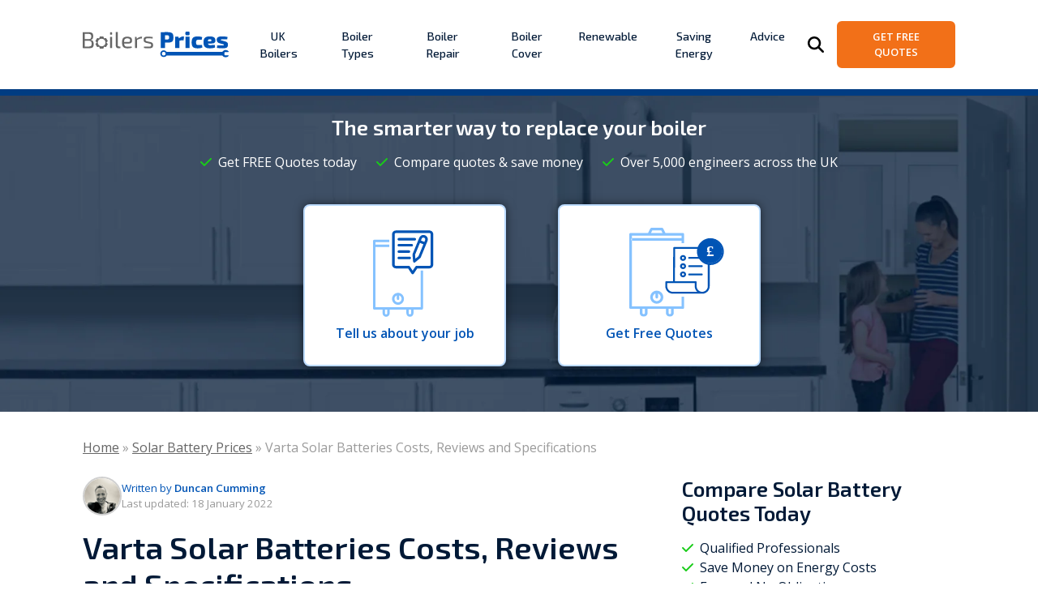

--- FILE ---
content_type: text/html; charset=UTF-8
request_url: https://boilersprices.co.uk/solar-battery-prices/varta/
body_size: 13279
content:
<!DOCTYPE html>
<html lang="en-GB">
<head>
    <meta charset="UTF-8">
    <meta name="viewport" content="width=device-width, initial-scale=1.0">

    <meta name='robots' content='index, follow, max-image-preview:large, max-snippet:-1, max-video-preview:-1' />

	<!-- This site is optimized with the Yoast SEO plugin v21.9.1 - https://yoast.com/wordpress/plugins/seo/ -->
	<title>Varta Solar Batteries Costs, Reviews and Specifications</title>
	<meta name="description" content="Compare Varta Batteries Costs, Prices and Reviews. Compare Local Installer Quotes and start saving today!" />
	<link rel="canonical" href="https://boilersprices.co.uk/solar-battery-prices/varta/" />
	<meta property="og:locale" content="en_GB" />
	<meta property="og:type" content="article" />
	<meta property="og:title" content="Varta Solar Batteries Costs, Reviews and Specifications" />
	<meta property="og:description" content="Compare Varta Batteries Costs, Prices and Reviews. Compare Local Installer Quotes and start saving today!" />
	<meta property="og:url" content="https://boilersprices.co.uk/solar-battery-prices/varta/" />
	<meta property="og:site_name" content="Boilers Prices" />
	<meta property="article:modified_time" content="2022-01-18T14:56:46+00:00" />
	<meta property="og:image" content="https://boilersprices.co.uk/wp-content/uploads/2021/12/VARTAlogo.jpeg" />
	<meta name="twitter:card" content="summary_large_image" />
	<meta name="twitter:label1" content="Estimated reading time" />
	<meta name="twitter:data1" content="6 minutes" />
	<script type="application/ld+json" class="yoast-schema-graph">{"@context":"https://schema.org","@graph":[{"@type":"WebPage","@id":"https://boilersprices.co.uk/solar-battery-prices/varta/","url":"https://boilersprices.co.uk/solar-battery-prices/varta/","name":"Varta Solar Batteries Costs, Reviews and Specifications","isPartOf":{"@id":"https://boilersprices.co.uk/#website"},"primaryImageOfPage":{"@id":"https://boilersprices.co.uk/solar-battery-prices/varta/#primaryimage"},"image":{"@id":"https://boilersprices.co.uk/solar-battery-prices/varta/#primaryimage"},"thumbnailUrl":"https://boilersprices.co.uk/wp-content/uploads/2021/12/VARTAlogo.jpeg","datePublished":"2021-12-13T16:32:20+00:00","dateModified":"2022-01-18T14:56:46+00:00","description":"Compare Varta Batteries Costs, Prices and Reviews. Compare Local Installer Quotes and start saving today!","breadcrumb":{"@id":"https://boilersprices.co.uk/solar-battery-prices/varta/#breadcrumb"},"inLanguage":"en-GB","potentialAction":[{"@type":"ReadAction","target":["https://boilersprices.co.uk/solar-battery-prices/varta/"]}]},{"@type":"ImageObject","inLanguage":"en-GB","@id":"https://boilersprices.co.uk/solar-battery-prices/varta/#primaryimage","url":"https://boilersprices.co.uk/wp-content/uploads/2021/12/VARTAlogo.jpeg","contentUrl":"https://boilersprices.co.uk/wp-content/uploads/2021/12/VARTAlogo.jpeg","width":768,"height":432},{"@type":"BreadcrumbList","@id":"https://boilersprices.co.uk/solar-battery-prices/varta/#breadcrumb","itemListElement":[{"@type":"ListItem","position":1,"name":"Home","item":"https://boilersprices.co.uk/"},{"@type":"ListItem","position":2,"name":"Solar Battery Prices","item":"https://boilersprices.co.uk/solar-battery-prices/"},{"@type":"ListItem","position":3,"name":"Varta Solar Batteries Costs, Reviews and Specifications"}]},{"@type":"WebSite","@id":"https://boilersprices.co.uk/#website","url":"https://boilersprices.co.uk/","name":"Boilers Prices","description":"The smarter way to replace your boiler","potentialAction":[{"@type":"SearchAction","target":{"@type":"EntryPoint","urlTemplate":"https://boilersprices.co.uk/?s={search_term_string}"},"query-input":"required name=search_term_string"}],"inLanguage":"en-GB"}]}</script>
	<!-- / Yoast SEO plugin. -->


<link rel='dns-prefetch' href='//www.googletagmanager.com' />
<link rel='stylesheet' id='wp-block-library-css' href='https://boilersprices.co.uk/wp-includes/css/dist/block-library/style.min.css?ver=6.4.7' media='all' />
<style id='boilers-prices-rating-style-inline-css'>
.wp-block-boilers-prices-rating>table{margin:1rem 0;width:100%}@media(max-width:575.98px){.wp-block-boilers-prices-rating>table{display:block}}@media(min-width:768px){.wp-block-boilers-prices-rating>table{width:66%}}@media(max-width:575.98px){.wp-block-boilers-prices-rating>table tbody{display:block}.wp-block-boilers-prices-rating>table tbody tr{display:block;margin-top:1em}.wp-block-boilers-prices-rating>table tbody tr:first-child{margin-top:0}.wp-block-boilers-prices-rating>table tbody tr td,.wp-block-boilers-prices-rating>table tbody tr th{display:block}}@media(min-width:576px){.wp-block-boilers-prices-rating>table tbody tr td,.wp-block-boilers-prices-rating>table tbody tr th{padding:.25rem 0}}.wp-block-boilers-prices-rating>table tbody tr th{font-weight:400;min-width:300px;padding-right:1rem}@media(min-width:768px){.wp-block-boilers-prices-rating>table tbody tr th{padding-right:2rem}}.wp-block-boilers-prices-rating>table tbody tr td{width:100%}.wp-block-boilers-prices-rating>table tbody tr td span{color:#fff;display:block;font-size:.8rem;padding:.5rem;text-align:right}@media(min-width:768px){.wp-block-boilers-prices-rating>table tbody tr td span{padding:.5rem .75rem}}.wp-block-boilers-prices-rating>table tbody tr td span[data-score="1"]{background-color:#000;width:20%}.wp-block-boilers-prices-rating>table tbody tr td span[data-score="2"]{background-color:#fd7a7a;width:40%}.wp-block-boilers-prices-rating>table tbody tr td span[data-score="3"]{background-color:#ffa466;width:60%}.wp-block-boilers-prices-rating>table tbody tr td span[data-score="4"]{background-color:#cec077;width:80%}.wp-block-boilers-prices-rating>table tbody tr td span[data-score="5"]{background-color:#77ce7c;width:100%}.wp-block-boilers-prices-rating>table tbody tr td span svg{margin-right:.25rem}
</style>
<style id='boilers-prices-authors-style-inline-css'>
.wp-block-boilers-prices-authors{--bs-gutter-x:2rem;--bs-gutter-y:0;display:flex;flex-wrap:wrap;margin-bottom:1rem;margin-left:calc(var(--bs-gutter-x)*-.5);margin-right:calc(var(--bs-gutter-x)*-.5);margin-top:calc(var(--bs-gutter-y)*-1)}.wp-block-boilers-prices-authors>*{flex-shrink:0;margin-top:var(--bs-gutter-y);max-width:100%;padding-left:calc(var(--bs-gutter-x)*.5);padding-right:calc(var(--bs-gutter-x)*.5);width:100%}@media(min-width:576px){.wp-block-boilers-prices-authors>*{flex:0 0 auto;width:50%}}.wp-block-boilers-prices-authors>.author{margin-bottom:2rem}.wp-block-boilers-prices-authors>.author>.author_contributor{border:2px solid #eee;border-radius:10px;display:flex;flex-direction:column;gap:1.5rem;height:100%;margin-bottom:0!important;padding:1.75rem 1.5rem;position:relative}.wp-block-boilers-prices-authors>.author>.author_contributor:hover{background-color:#f8f8f8}@media(min-width:1200px){.wp-block-boilers-prices-authors>.author>.author_contributor{flex-direction:row}}.wp-block-boilers-prices-authors>.author>.author_contributor .author-name{font-size:1.25rem}.wp-block-boilers-prices-authors>.author>.author_contributor .author-name a{color:inherit;text-decoration:none}.wp-block-boilers-prices-authors>.author>.author_contributor .author-name a:after{bottom:0;content:"";left:0;position:absolute;right:0;top:0;z-index:0}.wp-block-boilers-prices-authors>.author>.author_contributor .author-bio{font-size:.85rem}.wp-block-boilers-prices-authors>.author>.author_contributor .author-social-links a{position:relative;z-index:1}
</style>
<style id='classic-theme-styles-inline-css'>
/*! This file is auto-generated */
.wp-block-button__link{color:#fff;background-color:#32373c;border-radius:9999px;box-shadow:none;text-decoration:none;padding:calc(.667em + 2px) calc(1.333em + 2px);font-size:1.125em}.wp-block-file__button{background:#32373c;color:#fff;text-decoration:none}
</style>
<style id='global-styles-inline-css'>
body{--wp--preset--color--black: #000000;--wp--preset--color--cyan-bluish-gray: #abb8c3;--wp--preset--color--white: #fff;--wp--preset--color--pale-pink: #f78da7;--wp--preset--color--vivid-red: #cf2e2e;--wp--preset--color--luminous-vivid-orange: #ff6900;--wp--preset--color--luminous-vivid-amber: #fcb900;--wp--preset--color--light-green-cyan: #7bdcb5;--wp--preset--color--vivid-green-cyan: #00d084;--wp--preset--color--pale-cyan-blue: #8ed1fc;--wp--preset--color--vivid-cyan-blue: #0693e3;--wp--preset--color--vivid-purple: #9b51e0;--wp--preset--color--primary: #003c82;--wp--preset--color--secondary: #f27018;--wp--preset--gradient--vivid-cyan-blue-to-vivid-purple: linear-gradient(135deg,rgba(6,147,227,1) 0%,rgb(155,81,224) 100%);--wp--preset--gradient--light-green-cyan-to-vivid-green-cyan: linear-gradient(135deg,rgb(122,220,180) 0%,rgb(0,208,130) 100%);--wp--preset--gradient--luminous-vivid-amber-to-luminous-vivid-orange: linear-gradient(135deg,rgba(252,185,0,1) 0%,rgba(255,105,0,1) 100%);--wp--preset--gradient--luminous-vivid-orange-to-vivid-red: linear-gradient(135deg,rgba(255,105,0,1) 0%,rgb(207,46,46) 100%);--wp--preset--gradient--very-light-gray-to-cyan-bluish-gray: linear-gradient(135deg,rgb(238,238,238) 0%,rgb(169,184,195) 100%);--wp--preset--gradient--cool-to-warm-spectrum: linear-gradient(135deg,rgb(74,234,220) 0%,rgb(151,120,209) 20%,rgb(207,42,186) 40%,rgb(238,44,130) 60%,rgb(251,105,98) 80%,rgb(254,248,76) 100%);--wp--preset--gradient--blush-light-purple: linear-gradient(135deg,rgb(255,206,236) 0%,rgb(152,150,240) 100%);--wp--preset--gradient--blush-bordeaux: linear-gradient(135deg,rgb(254,205,165) 0%,rgb(254,45,45) 50%,rgb(107,0,62) 100%);--wp--preset--gradient--luminous-dusk: linear-gradient(135deg,rgb(255,203,112) 0%,rgb(199,81,192) 50%,rgb(65,88,208) 100%);--wp--preset--gradient--pale-ocean: linear-gradient(135deg,rgb(255,245,203) 0%,rgb(182,227,212) 50%,rgb(51,167,181) 100%);--wp--preset--gradient--electric-grass: linear-gradient(135deg,rgb(202,248,128) 0%,rgb(113,206,126) 100%);--wp--preset--gradient--midnight: linear-gradient(135deg,rgb(2,3,129) 0%,rgb(40,116,252) 100%);--wp--preset--gradient--primary-to-secondary: linear-gradient(135deg, rgb(27, 66, 118) 25%, rgb(239, 112, 33) 79%);--wp--preset--font-size--small: 13px;--wp--preset--font-size--medium: 20px;--wp--preset--font-size--large: 36px;--wp--preset--font-size--x-large: 42px;--wp--preset--spacing--20: 0.44rem;--wp--preset--spacing--30: 0.67rem;--wp--preset--spacing--40: 1rem;--wp--preset--spacing--50: 1.5rem;--wp--preset--spacing--60: 2.25rem;--wp--preset--spacing--70: 3.38rem;--wp--preset--spacing--80: 5.06rem;--wp--preset--shadow--natural: 6px 6px 9px rgba(0, 0, 0, 0.2);--wp--preset--shadow--deep: 12px 12px 50px rgba(0, 0, 0, 0.4);--wp--preset--shadow--sharp: 6px 6px 0px rgba(0, 0, 0, 0.2);--wp--preset--shadow--outlined: 6px 6px 0px -3px rgba(255, 255, 255, 1), 6px 6px rgba(0, 0, 0, 1);--wp--preset--shadow--crisp: 6px 6px 0px rgba(0, 0, 0, 1);}:where(.is-layout-flex){gap: 0.5em;}:where(.is-layout-grid){gap: 0.5em;}body .is-layout-flow > .alignleft{float: left;margin-inline-start: 0;margin-inline-end: 2em;}body .is-layout-flow > .alignright{float: right;margin-inline-start: 2em;margin-inline-end: 0;}body .is-layout-flow > .aligncenter{margin-left: auto !important;margin-right: auto !important;}body .is-layout-constrained > .alignleft{float: left;margin-inline-start: 0;margin-inline-end: 2em;}body .is-layout-constrained > .alignright{float: right;margin-inline-start: 2em;margin-inline-end: 0;}body .is-layout-constrained > .aligncenter{margin-left: auto !important;margin-right: auto !important;}body .is-layout-constrained > :where(:not(.alignleft):not(.alignright):not(.alignfull)){max-width: var(--wp--style--global--content-size);margin-left: auto !important;margin-right: auto !important;}body .is-layout-constrained > .alignwide{max-width: var(--wp--style--global--wide-size);}body .is-layout-flex{display: flex;}body .is-layout-flex{flex-wrap: wrap;align-items: center;}body .is-layout-flex > *{margin: 0;}body .is-layout-grid{display: grid;}body .is-layout-grid > *{margin: 0;}:where(.wp-block-columns.is-layout-flex){gap: 2em;}:where(.wp-block-columns.is-layout-grid){gap: 2em;}:where(.wp-block-post-template.is-layout-flex){gap: 1.25em;}:where(.wp-block-post-template.is-layout-grid){gap: 1.25em;}.has-black-color{color: var(--wp--preset--color--black) !important;}.has-cyan-bluish-gray-color{color: var(--wp--preset--color--cyan-bluish-gray) !important;}.has-white-color{color: var(--wp--preset--color--white) !important;}.has-pale-pink-color{color: var(--wp--preset--color--pale-pink) !important;}.has-vivid-red-color{color: var(--wp--preset--color--vivid-red) !important;}.has-luminous-vivid-orange-color{color: var(--wp--preset--color--luminous-vivid-orange) !important;}.has-luminous-vivid-amber-color{color: var(--wp--preset--color--luminous-vivid-amber) !important;}.has-light-green-cyan-color{color: var(--wp--preset--color--light-green-cyan) !important;}.has-vivid-green-cyan-color{color: var(--wp--preset--color--vivid-green-cyan) !important;}.has-pale-cyan-blue-color{color: var(--wp--preset--color--pale-cyan-blue) !important;}.has-vivid-cyan-blue-color{color: var(--wp--preset--color--vivid-cyan-blue) !important;}.has-vivid-purple-color{color: var(--wp--preset--color--vivid-purple) !important;}.has-black-background-color{background-color: var(--wp--preset--color--black) !important;}.has-cyan-bluish-gray-background-color{background-color: var(--wp--preset--color--cyan-bluish-gray) !important;}.has-white-background-color{background-color: var(--wp--preset--color--white) !important;}.has-pale-pink-background-color{background-color: var(--wp--preset--color--pale-pink) !important;}.has-vivid-red-background-color{background-color: var(--wp--preset--color--vivid-red) !important;}.has-luminous-vivid-orange-background-color{background-color: var(--wp--preset--color--luminous-vivid-orange) !important;}.has-luminous-vivid-amber-background-color{background-color: var(--wp--preset--color--luminous-vivid-amber) !important;}.has-light-green-cyan-background-color{background-color: var(--wp--preset--color--light-green-cyan) !important;}.has-vivid-green-cyan-background-color{background-color: var(--wp--preset--color--vivid-green-cyan) !important;}.has-pale-cyan-blue-background-color{background-color: var(--wp--preset--color--pale-cyan-blue) !important;}.has-vivid-cyan-blue-background-color{background-color: var(--wp--preset--color--vivid-cyan-blue) !important;}.has-vivid-purple-background-color{background-color: var(--wp--preset--color--vivid-purple) !important;}.has-black-border-color{border-color: var(--wp--preset--color--black) !important;}.has-cyan-bluish-gray-border-color{border-color: var(--wp--preset--color--cyan-bluish-gray) !important;}.has-white-border-color{border-color: var(--wp--preset--color--white) !important;}.has-pale-pink-border-color{border-color: var(--wp--preset--color--pale-pink) !important;}.has-vivid-red-border-color{border-color: var(--wp--preset--color--vivid-red) !important;}.has-luminous-vivid-orange-border-color{border-color: var(--wp--preset--color--luminous-vivid-orange) !important;}.has-luminous-vivid-amber-border-color{border-color: var(--wp--preset--color--luminous-vivid-amber) !important;}.has-light-green-cyan-border-color{border-color: var(--wp--preset--color--light-green-cyan) !important;}.has-vivid-green-cyan-border-color{border-color: var(--wp--preset--color--vivid-green-cyan) !important;}.has-pale-cyan-blue-border-color{border-color: var(--wp--preset--color--pale-cyan-blue) !important;}.has-vivid-cyan-blue-border-color{border-color: var(--wp--preset--color--vivid-cyan-blue) !important;}.has-vivid-purple-border-color{border-color: var(--wp--preset--color--vivid-purple) !important;}.has-vivid-cyan-blue-to-vivid-purple-gradient-background{background: var(--wp--preset--gradient--vivid-cyan-blue-to-vivid-purple) !important;}.has-light-green-cyan-to-vivid-green-cyan-gradient-background{background: var(--wp--preset--gradient--light-green-cyan-to-vivid-green-cyan) !important;}.has-luminous-vivid-amber-to-luminous-vivid-orange-gradient-background{background: var(--wp--preset--gradient--luminous-vivid-amber-to-luminous-vivid-orange) !important;}.has-luminous-vivid-orange-to-vivid-red-gradient-background{background: var(--wp--preset--gradient--luminous-vivid-orange-to-vivid-red) !important;}.has-very-light-gray-to-cyan-bluish-gray-gradient-background{background: var(--wp--preset--gradient--very-light-gray-to-cyan-bluish-gray) !important;}.has-cool-to-warm-spectrum-gradient-background{background: var(--wp--preset--gradient--cool-to-warm-spectrum) !important;}.has-blush-light-purple-gradient-background{background: var(--wp--preset--gradient--blush-light-purple) !important;}.has-blush-bordeaux-gradient-background{background: var(--wp--preset--gradient--blush-bordeaux) !important;}.has-luminous-dusk-gradient-background{background: var(--wp--preset--gradient--luminous-dusk) !important;}.has-pale-ocean-gradient-background{background: var(--wp--preset--gradient--pale-ocean) !important;}.has-electric-grass-gradient-background{background: var(--wp--preset--gradient--electric-grass) !important;}.has-midnight-gradient-background{background: var(--wp--preset--gradient--midnight) !important;}.has-small-font-size{font-size: var(--wp--preset--font-size--small) !important;}.has-medium-font-size{font-size: var(--wp--preset--font-size--medium) !important;}.has-large-font-size{font-size: var(--wp--preset--font-size--large) !important;}.has-x-large-font-size{font-size: var(--wp--preset--font-size--x-large) !important;}
.wp-block-navigation a:where(:not(.wp-element-button)){color: inherit;}
:where(.wp-block-post-template.is-layout-flex){gap: 1.25em;}:where(.wp-block-post-template.is-layout-grid){gap: 1.25em;}
:where(.wp-block-columns.is-layout-flex){gap: 2em;}:where(.wp-block-columns.is-layout-grid){gap: 2em;}
.wp-block-pullquote{font-size: 1.5em;line-height: 1.6;}
</style>
<link rel='stylesheet' id='bp-themefonts-css' href='https://fonts.googleapis.com/css?family=Exo+2%3A500%2C600%7COpen+Sans%3A400%2C400i%2C600%2C600i&#038;display=swap&#038;ver=1.0.0' media='all' />
<link rel='stylesheet' id='bp-theme-css' href='https://boilersprices.co.uk/wp-content/themes/boilersprices/css/theme.css?ver=4.6.0' media='all' />
<link rel='stylesheet' id='site-reviews-css' href='https://boilersprices.co.uk/wp-content/plugins/site-reviews/assets/styles/default.css?ver=6.11.4' media='all' />
<script src="https://boilersprices.co.uk/wp-content/themes/boilersprices/blocks/rating/block.js?ver=cc6e1deb6c61ec438159" id="boilers-prices-rating-script-js"></script>

<!-- Google Analytics snippet added by Site Kit -->
<script src="https://www.googletagmanager.com/gtag/js?id=G-8R8E56GKS6" id="google_gtagjs-js" async></script>
<script id="google_gtagjs-js-after">
window.dataLayer = window.dataLayer || [];function gtag(){dataLayer.push(arguments);}
gtag('set', 'linker', {"domains":["boilersprices.co.uk"]} );
gtag("js", new Date());
gtag("set", "developer_id.dZTNiMT", true);
gtag("config", "G-8R8E56GKS6");
</script>

<!-- End Google Analytics snippet added by Site Kit -->
<link rel="https://api.w.org/" href="https://boilersprices.co.uk/wp-json/" /><link rel="alternate" type="application/json" href="https://boilersprices.co.uk/wp-json/wp/v2/pages/5814" /><link rel="EditURI" type="application/rsd+xml" title="RSD" href="https://boilersprices.co.uk/xmlrpc.php?rsd" />
<meta name="generator" content="WordPress 6.4.7" />
<link rel='shortlink' href='https://boilersprices.co.uk/?p=5814' />
<link rel="alternate" type="application/json+oembed" href="https://boilersprices.co.uk/wp-json/oembed/1.0/embed?url=https%3A%2F%2Fboilersprices.co.uk%2Fsolar-battery-prices%2Fvarta%2F" />
<link rel="alternate" type="text/xml+oembed" href="https://boilersprices.co.uk/wp-json/oembed/1.0/embed?url=https%3A%2F%2Fboilersprices.co.uk%2Fsolar-battery-prices%2Fvarta%2F&#038;format=xml" />
<meta name="generator" content="Site Kit by Google 1.119.0" /><link rel="icon" href="https://boilersprices.co.uk/wp-content/uploads/2020/03/cropped-icon-32x32.png" sizes="32x32" />
<link rel="icon" href="https://boilersprices.co.uk/wp-content/uploads/2020/03/cropped-icon-192x192.png" sizes="192x192" />
<link rel="apple-touch-icon" href="https://boilersprices.co.uk/wp-content/uploads/2020/03/cropped-icon-180x180.png" />
<meta name="msapplication-TileImage" content="https://boilersprices.co.uk/wp-content/uploads/2020/03/cropped-icon-270x270.png" />
		<style id="wp-custom-css">
			#content-header.vaillant-warmzilla .features svg  {
	color:#003c82;
}

@media (min-width: 576px){
	#content-header.vaillant-warmzilla .in-association > div {
		position: absolute;
		right:0;
		bottom:0;
	}
	
	#content-header.vaillant-warmzilla .get-quote > div {
		display:inline;
		margin-right: 2em;
	}
}
{
#content-header.vaillant-warmzilla h2 {
		line-height:1/2Important;
	}
}
	
@media (max-width: 769px){
#content article .alignfull, #content-header .alignfull {margin-left:-1.5rem!Important;}
}		</style>
		</head>
<body class="page-template-default page page-id-5814 page-child parent-pageid-3190">
<header id="site-header" role="banner" class="collapsed">
    <nav class="navbar navbar-expand-lg navbar-light" role="navigation">
        <div class="container">
            <a class="navbar-brand d-flex align-items-center" href="https://boilersprices.co.uk/">
                <img class="logo" src="https://boilersprices.co.uk/wp-content/themes/boilersprices/images/logo.svg"
                     alt="Boilers Prices">
            </a>
            <button class="navbar-toggler" type="button" data-bs-toggle="collapse"
                    data-bs-target="#main-menu .navbar-nav-outer" aria-controls="main-menu" aria-expanded="false"
                    aria-label="Toggle navigation">
                <i class="fas fa-bars"></i>
            </button>
            <div id="main-menu" class="navbar-collapse collapse">
                <div class="navbar-nav-outer collapse">
                    <ul class="navbar-nav container"><li id="menu-item-2594" class="menu-item menu-item-type-post_type menu-item-object-page menu-item-has-children menu-item-2594 nav-item"><a href="https://boilersprices.co.uk/uk-boilers-prices/" class="nav-link">UK Boilers</a><div class="sub-menu collapse">
<ul class="container nav">
	<li id="menu-item-3427" class="menu-item menu-item-type-post_type menu-item-object-page menu-item-3427 nav-item col-12 col-md-4 col-sm-6"><a href="https://boilersprices.co.uk/alpha-boilers-prices/" class="nav-link">Alpha</a></li>
	<li id="menu-item-5227" class="menu-item menu-item-type-post_type menu-item-object-page menu-item-5227 nav-item col-12 col-md-4 col-sm-6"><a href="https://boilersprices.co.uk/ariston-boilers-prices/" class="nav-link">Ariston</a></li>
	<li id="menu-item-3489" class="menu-item menu-item-type-post_type menu-item-object-page menu-item-3489 nav-item col-12 col-md-4 col-sm-6"><a href="https://boilersprices.co.uk/atag-boilers-prices/" class="nav-link">ATAG</a></li>
	<li id="menu-item-3799" class="menu-item menu-item-type-post_type menu-item-object-page menu-item-3799 nav-item col-12 col-md-4 col-sm-6"><a href="https://boilersprices.co.uk/baxi-boilers-prices/" class="nav-link">Baxi</a></li>
	<li id="menu-item-3800" class="menu-item menu-item-type-post_type menu-item-object-page menu-item-3800 nav-item col-12 col-md-4 col-sm-6"><a href="https://boilersprices.co.uk/biasi-boilers-prices/" class="nav-link">Biasi</a></li>
	<li id="menu-item-3801" class="menu-item menu-item-type-post_type menu-item-object-page menu-item-3801 nav-item col-12 col-md-4 col-sm-6"><a href="https://boilersprices.co.uk/boxt-boilers-prices/" class="nav-link">BOXT</a></li>
	<li id="menu-item-3455" class="menu-item menu-item-type-post_type menu-item-object-page menu-item-3455 nav-item col-12 col-md-4 col-sm-6"><a href="https://boilersprices.co.uk/daikin-boilers-prices/" class="nav-link">Daikin</a></li>
	<li id="menu-item-3803" class="menu-item menu-item-type-post_type menu-item-object-page menu-item-3803 nav-item col-12 col-md-4 col-sm-6"><a href="https://boilersprices.co.uk/ferroli-boilers-prices/" class="nav-link">Ferroli</a></li>
	<li id="menu-item-6774" class="menu-item menu-item-type-post_type menu-item-object-page menu-item-6774 nav-item col-12 col-md-4 col-sm-6"><a href="https://boilersprices.co.uk/firebird-boilers-prices/" class="nav-link">Firebird</a></li>
	<li id="menu-item-3804" class="menu-item menu-item-type-post_type menu-item-object-page menu-item-3804 nav-item col-12 col-md-4 col-sm-6"><a href="https://boilersprices.co.uk/glow-worm-boilers-prices/" class="nav-link">Glow Worm</a></li>
	<li id="menu-item-3426" class="menu-item menu-item-type-post_type menu-item-object-page menu-item-3426 nav-item col-12 col-md-4 col-sm-6"><a href="https://boilersprices.co.uk/grant-boilers-prices/" class="nav-link">Grant</a></li>
	<li id="menu-item-3418" class="menu-item menu-item-type-post_type menu-item-object-page menu-item-3418 nav-item col-12 col-md-4 col-sm-6"><a href="https://boilersprices.co.uk/glow-green-boilers-prices/" class="nav-link">Glow Green</a></li>
	<li id="menu-item-2530" class="menu-item menu-item-type-post_type menu-item-object-page menu-item-2530 nav-item col-12 col-md-4 col-sm-6"><a href="https://boilersprices.co.uk/heatable-boilers-prices/" class="nav-link">Heatable</a></li>
	<li id="menu-item-7969" class="menu-item menu-item-type-post_type menu-item-object-page menu-item-7969 nav-item col-12 col-md-4 col-sm-6"><a href="https://boilersprices.co.uk/heatline-gas-boilers-prices/" class="nav-link">Heatline</a></li>
	<li id="menu-item-3084" class="menu-item menu-item-type-post_type menu-item-object-page menu-item-3084 nav-item col-12 col-md-4 col-sm-6"><a href="https://boilersprices.co.uk/homeserve-boilers-prices/" class="nav-link">HomeServe</a></li>
	<li id="menu-item-3424" class="menu-item menu-item-type-post_type menu-item-object-page menu-item-3424 nav-item col-12 col-md-4 col-sm-6"><a href="https://boilersprices.co.uk/johnson-starley-boilers-prices/" class="nav-link">Johnson &#038; Starley</a></li>
	<li id="menu-item-2512" class="menu-item menu-item-type-post_type menu-item-object-page menu-item-2512 nav-item col-12 col-md-4 col-sm-6"><a href="https://boilersprices.co.uk/keston-boilers-prices/" class="nav-link">Keston</a></li>
	<li id="menu-item-3805" class="menu-item menu-item-type-post_type menu-item-object-page menu-item-3805 nav-item col-12 col-md-4 col-sm-6"><a href="https://boilersprices.co.uk/ideal-boilers-prices/" class="nav-link">Ideal</a></li>
	<li id="menu-item-6183" class="menu-item menu-item-type-post_type menu-item-object-page menu-item-6183 nav-item col-12 col-md-4 col-sm-6"><a href="https://boilersprices.co.uk/iheat-boilers-prices/" class="nav-link">iHeat</a></li>
	<li id="menu-item-3425" class="menu-item menu-item-type-post_type menu-item-object-page menu-item-3425 nav-item col-12 col-md-4 col-sm-6"><a href="https://boilersprices.co.uk/intergas-boilers-prices/" class="nav-link">Intergas</a></li>
	<li id="menu-item-3423" class="menu-item menu-item-type-post_type menu-item-object-page menu-item-3423 nav-item col-12 col-md-4 col-sm-6"><a href="https://boilersprices.co.uk/main-boilers-prices/" class="nav-link">Main</a></li>
	<li id="menu-item-6746" class="menu-item menu-item-type-post_type menu-item-object-page menu-item-6746 nav-item col-12 col-md-4 col-sm-6"><a href="https://boilersprices.co.uk/navien-boilers-prices/" class="nav-link">Navien</a></li>
	<li id="menu-item-3806" class="menu-item menu-item-type-post_type menu-item-object-page menu-item-3806 nav-item col-12 col-md-4 col-sm-6"><a href="https://boilersprices.co.uk/potterton-boilers-prices/" class="nav-link">Potterton</a></li>
	<li id="menu-item-3422" class="menu-item menu-item-type-post_type menu-item-object-page menu-item-3422 nav-item col-12 col-md-4 col-sm-6"><a href="https://boilersprices.co.uk/ravenheat-boilers-prices/" class="nav-link">Ravenheat</a></li>
	<li id="menu-item-3807" class="menu-item menu-item-type-post_type menu-item-object-page menu-item-3807 nav-item col-12 col-md-4 col-sm-6"><a href="https://boilersprices.co.uk/vaillant-boilers-prices/" class="nav-link">Vaillant</a></li>
	<li id="menu-item-3808" class="menu-item menu-item-type-post_type menu-item-object-page menu-item-3808 nav-item col-12 col-md-4 col-sm-6"><a href="https://boilersprices.co.uk/viessmann-boilers-prices/" class="nav-link">Viessmann</a></li>
	<li id="menu-item-3809" class="menu-item menu-item-type-post_type menu-item-object-page menu-item-3809 nav-item col-12 col-md-4 col-sm-6"><a href="https://boilersprices.co.uk/vokera-boilers-prices/" class="nav-link">Vokèra</a></li>
	<li id="menu-item-114" class="menu-item menu-item-type-post_type menu-item-object-page menu-item-114 nav-item col-12 col-md-4 col-sm-6"><a href="https://boilersprices.co.uk/worcester-bosch-boilers-prices/" class="nav-link">Worcester Bosch</a></li>
	<li id="menu-item-3049" class="menu-item menu-item-type-post_type menu-item-object-page menu-item-3049 nav-item col-12 col-md-4 col-sm-6"><a href="https://boilersprices.co.uk/warmzilla-boilers-prices/" class="nav-link">WarmZilla</a></li>
	<li id="menu-item-3420" class="menu-item menu-item-type-post_type menu-item-object-page menu-item-3420 nav-item col-12 col-md-4 col-sm-6"><a href="https://boilersprices.co.uk/warmhaus-boilers-prices/" class="nav-link">Warmhaus</a></li>
	<li id="menu-item-3421" class="menu-item menu-item-type-post_type menu-item-object-page menu-item-3421 nav-item col-12 col-md-4 col-sm-6"><a href="https://boilersprices.co.uk/warmflow-boilers-prices/" class="nav-link">Warmflow</a></li>
	<li id="menu-item-3419" class="menu-item menu-item-type-post_type menu-item-object-page menu-item-3419 nav-item col-12 col-md-4 col-sm-6"><a href="https://boilersprices.co.uk/zanussi-boilers-prices/" class="nav-link">Zanussi</a></li>
</ul>
</div></li>
<li id="menu-item-1692" class="menu-item menu-item-type-post_type menu-item-object-page menu-item-has-children menu-item-1692 nav-item"><a href="https://boilersprices.co.uk/boiler-type-prices/" class="nav-link">Boiler Types</a><div class="sub-menu collapse">
<ul class="container nav">
	<li id="menu-item-3813" class="menu-item menu-item-type-post_type menu-item-object-page menu-item-3813 nav-item col-12 col-md-4 col-sm-6"><a href="https://boilersprices.co.uk/back-boilers-prices/" class="nav-link">Back</a></li>
	<li id="menu-item-3814" class="menu-item menu-item-type-post_type menu-item-object-page menu-item-3814 nav-item col-12 col-md-4 col-sm-6"><a href="https://boilersprices.co.uk/combi-boilers-prices/" class="nav-link">Combi</a></li>
	<li id="menu-item-3815" class="menu-item menu-item-type-post_type menu-item-object-page menu-item-3815 nav-item col-12 col-md-4 col-sm-6"><a href="https://boilersprices.co.uk/condensing-boilers-prices/" class="nav-link">Condensing</a></li>
	<li id="menu-item-3816" class="menu-item menu-item-type-post_type menu-item-object-page menu-item-3816 nav-item col-12 col-md-4 col-sm-6"><a href="https://boilersprices.co.uk/system-boilers-prices/" class="nav-link">System</a></li>
	<li id="menu-item-3817" class="menu-item menu-item-type-post_type menu-item-object-page menu-item-3817 nav-item col-12 col-md-4 col-sm-6"><a href="https://boilersprices.co.uk/heat-only-boilers-prices/" class="nav-link">Heat Only</a></li>
	<li id="menu-item-3818" class="menu-item menu-item-type-post_type menu-item-object-page menu-item-3818 nav-item col-12 col-md-4 col-sm-6"><a href="https://boilersprices.co.uk/electric-boilers-prices/" class="nav-link">Electric</a></li>
	<li id="menu-item-3819" class="menu-item menu-item-type-post_type menu-item-object-page menu-item-3819 nav-item col-12 col-md-4 col-sm-6"><a href="https://boilersprices.co.uk/oil-boilers-prices-costs/" class="nav-link">Oil Fired</a></li>
	<li id="menu-item-3820" class="menu-item menu-item-type-post_type menu-item-object-page menu-item-3820 nav-item col-12 col-md-4 col-sm-6"><a href="https://boilersprices.co.uk/lpg-boilers-prices-costs/" class="nav-link">LPG Gas</a></li>
</ul>
</div></li>
<li id="menu-item-1705" class="menu-item menu-item-type-post_type menu-item-object-page menu-item-has-children menu-item-1705 nav-item"><a href="https://boilersprices.co.uk/boiler-repair/" class="nav-link">Boiler Repair</a><div class="sub-menu collapse">
<ul class="container nav">
	<li id="menu-item-1839" class="menu-item menu-item-type-post_type menu-item-object-page menu-item-1839 nav-item col-12 col-md-4 col-sm-6"><a href="https://boilersprices.co.uk/emergency-boiler-repair/" class="nav-link">Emergency Gas Boiler Repair</a></li>
	<li id="menu-item-1850" class="menu-item menu-item-type-post_type menu-item-object-page menu-item-1850 nav-item col-12 col-md-4 col-sm-6"><a href="https://boilersprices.co.uk/has-your-boiler-broken-down/" class="nav-link">Broken Boiler</a></li>
	<li id="menu-item-6705" class="menu-item menu-item-type-post_type menu-item-object-page menu-item-6705 nav-item col-12 col-md-4 col-sm-6"><a href="https://boilersprices.co.uk/boiler-lockout-causes/" class="nav-link">Boiler Lockout</a></li>
	<li id="menu-item-6711" class="menu-item menu-item-type-post_type menu-item-object-page menu-item-6711 nav-item col-12 col-md-4 col-sm-6"><a href="https://boilersprices.co.uk/boiler-losing-pressure/" class="nav-link">Boiler losing pressure</a></li>
	<li id="menu-item-6720" class="menu-item menu-item-type-post_type menu-item-object-page menu-item-6720 nav-item col-12 col-md-4 col-sm-6"><a href="https://boilersprices.co.uk/how-to-reset-your-boiler/" class="nav-link">How to Reset Your Boiler</a></li>
	<li id="menu-item-6725" class="menu-item menu-item-type-post_type menu-item-object-page menu-item-6725 nav-item col-12 col-md-4 col-sm-6"><a href="https://boilersprices.co.uk/got-no-power-to-your-boiler/" class="nav-link">Got no power to your boiler?</a></li>
	<li id="menu-item-6729" class="menu-item menu-item-type-post_type menu-item-object-page menu-item-6729 nav-item col-12 col-md-4 col-sm-6"><a href="https://boilersprices.co.uk/boiler-not-igniting/" class="nav-link">Boiler Not Igniting</a></li>
	<li id="menu-item-6778" class="menu-item menu-item-type-post_type menu-item-object-page menu-item-6778 nav-item col-12 col-md-4 col-sm-6"><a href="https://boilersprices.co.uk/how-long-do-boilers-last/" class="nav-link">How Long Do Boilers Last?</a></li>
	<li id="menu-item-6803" class="menu-item menu-item-type-post_type menu-item-object-page menu-item-6803 nav-item col-12 col-md-4 col-sm-6"><a href="https://boilersprices.co.uk/boiler-pilot-light-keeps-going-out/" class="nav-link">Pilot Light Keeps Going Out</a></li>
	<li id="menu-item-6808" class="menu-item menu-item-type-post_type menu-item-object-page menu-item-6808 nav-item col-12 col-md-4 col-sm-6"><a href="https://boilersprices.co.uk/how-to-thaw-a-frozen-condensate-pipe/" class="nav-link">Frozen Condensate Pipe</a></li>
	<li id="menu-item-6812" class="menu-item menu-item-type-post_type menu-item-object-page menu-item-6812 nav-item col-12 col-md-4 col-sm-6"><a href="https://boilersprices.co.uk/combi-boiler-problem-shower-keeps-going-hot-and-cold/" class="nav-link">Shower Keeps Going Hot and Cold</a></li>
	<li id="menu-item-6817" class="menu-item menu-item-type-post_type menu-item-object-page menu-item-6817 nav-item col-12 col-md-4 col-sm-6"><a href="https://boilersprices.co.uk/boiler-not-responding-to-thermostat/" class="nav-link">Boiler not responding to thermostat</a></li>
	<li id="menu-item-6821" class="menu-item menu-item-type-post_type menu-item-object-page menu-item-6821 nav-item col-12 col-md-4 col-sm-6"><a href="https://boilersprices.co.uk/boiler-banging-noises-what-it-means-and-how-to-stop-it/" class="nav-link">Boiler Banging Noises</a></li>
	<li id="menu-item-6928" class="menu-item menu-item-type-post_type menu-item-object-page menu-item-6928 nav-item col-12 col-md-4 col-sm-6"><a href="https://boilersprices.co.uk/how-to-bleed-radiators-with-a-combi-boiler/" class="nav-link">How to Bleed Radiators</a></li>
	<li id="menu-item-6934" class="menu-item menu-item-type-post_type menu-item-object-page menu-item-6934 nav-item col-12 col-md-4 col-sm-6"><a href="https://boilersprices.co.uk/how-to-repressurise-a-combi-boiler/" class="nav-link">Repressurise a Combi Boiler</a></li>
	<li id="menu-item-6972" class="menu-item menu-item-type-post_type menu-item-object-page menu-item-6972 nav-item col-12 col-md-4 col-sm-6"><a href="https://boilersprices.co.uk/how-to-diagnose-a-faulty-diverter-valve-on-a-boiler/" class="nav-link">Diagnose a Faulty Diverter Valve</a></li>
	<li id="menu-item-6978" class="menu-item menu-item-type-post_type menu-item-object-page menu-item-6978 nav-item col-12 col-md-4 col-sm-6"><a href="https://boilersprices.co.uk/powerflush-vs-chemical-flush-and-magnacleanse/" class="nav-link">Powerflush vs Chemical Flush and Magnacleanse</a></li>
	<li id="menu-item-6983" class="menu-item menu-item-type-post_type menu-item-object-page menu-item-6983 nav-item col-12 col-md-4 col-sm-6"><a href="https://boilersprices.co.uk/radiator-cold-at-the-bottom/" class="nav-link">Radiator cold at the bottom</a></li>
	<li id="menu-item-6988" class="menu-item menu-item-type-post_type menu-item-object-page menu-item-6988 nav-item col-12 col-md-4 col-sm-6"><a href="https://boilersprices.co.uk/what-is-a-chemical-flush/" class="nav-link">What is a Chemical Flush?</a></li>
	<li id="menu-item-6993" class="menu-item menu-item-type-post_type menu-item-object-page menu-item-6993 nav-item col-12 col-md-4 col-sm-6"><a href="https://boilersprices.co.uk/what-is-a-powerflush/" class="nav-link">What is a Powerflush?</a></li>
</ul>
</div></li>
<li id="menu-item-3060" class="menu-item menu-item-type-post_type menu-item-object-page menu-item-has-children menu-item-3060 nav-item"><a href="https://boilersprices.co.uk/boiler-cover/" class="nav-link">Boiler Cover</a><div class="sub-menu collapse">
<ul class="container nav">
	<li id="menu-item-3810" class="menu-item menu-item-type-post_type menu-item-object-page menu-item-3810 nav-item col-12 col-md-4 col-sm-6"><a href="https://boilersprices.co.uk/boiler-insurance/" class="nav-link">Boiler Insurance</a></li>
	<li id="menu-item-3811" class="menu-item menu-item-type-post_type menu-item-object-page menu-item-3811 nav-item col-12 col-md-4 col-sm-6"><a href="https://boilersprices.co.uk/boiler-servicing/" class="nav-link">Boiler Servicing</a></li>
	<li id="menu-item-3053" class="menu-item menu-item-type-post_type menu-item-object-page menu-item-3053 nav-item col-12 col-md-4 col-sm-6"><a href="https://boilersprices.co.uk/central-heating-cover-prices/" class="nav-link">Central Heating</a></li>
	<li id="menu-item-3057" class="menu-item menu-item-type-post_type menu-item-object-page menu-item-3057 nav-item col-12 col-md-4 col-sm-6"><a href="https://boilersprices.co.uk/landlord-boiler-insurance/" class="nav-link">Landlord Boiler Insurance</a></li>
</ul>
</div></li>
<li id="menu-item-3895" class="menu-item menu-item-type-post_type menu-item-object-page menu-item-has-children menu-item-3895 nav-item"><a href="https://boilersprices.co.uk/renewable-energy-schemes/" class="nav-link">Renewable</a><div class="sub-menu collapse">
<ul class="container nav">
	<li id="menu-item-3211" class="menu-item menu-item-type-post_type menu-item-object-page current-page-ancestor menu-item-3211 nav-item col-12 col-md-4 col-sm-6"><a href="https://boilersprices.co.uk/solar-battery-prices/" class="nav-link">Solar Battery</a></li>
	<li id="menu-item-3212" class="menu-item menu-item-type-post_type menu-item-object-page menu-item-3212 nav-item col-12 col-md-4 col-sm-6"><a href="https://boilersprices.co.uk/solar-thermal-system-prices/" class="nav-link">Solar Thermal System</a></li>
	<li id="menu-item-2571" class="menu-item menu-item-type-post_type menu-item-object-page menu-item-2571 nav-item col-12 col-md-4 col-sm-6"><a href="https://boilersprices.co.uk/air-source-heat-pumps-prices/" class="nav-link">Air Source Heat Pump</a></li>
	<li id="menu-item-2572" class="menu-item menu-item-type-post_type menu-item-object-page menu-item-2572 nav-item col-12 col-md-4 col-sm-6"><a href="https://boilersprices.co.uk/ground-source-heat-pump-prices/" class="nav-link">Ground Source Heat Pump</a></li>
	<li id="menu-item-2574" class="menu-item menu-item-type-post_type menu-item-object-page menu-item-2574 nav-item col-12 col-md-4 col-sm-6"><a href="https://boilersprices.co.uk/solar-panel-prices/" class="nav-link">Solar Panel Prices</a></li>
	<li id="menu-item-6079" class="menu-item menu-item-type-post_type menu-item-object-page menu-item-6079 nav-item col-12 col-md-4 col-sm-6"><a href="https://boilersprices.co.uk/hydrogen-boilers-prices/" class="nav-link">Hydrogen Boilers</a></li>
	<li id="menu-item-6089" class="menu-item menu-item-type-post_type menu-item-object-page menu-item-6089 nav-item col-12 col-md-4 col-sm-6"><a href="https://boilersprices.co.uk/biomass-boilers-prices/" class="nav-link">Biomass Boilers</a></li>
</ul>
</div></li>
<li id="menu-item-8324" class="menu-item menu-item-type-custom menu-item-object-custom menu-item-has-children menu-item-8324 nav-item"><a href="#" class="nav-link nav-link-nolink">Saving Energy</a><div class="sub-menu collapse">
<ul class="container nav">
	<li id="menu-item-8325" class="menu-item menu-item-type-post_type menu-item-object-page menu-item-8325 nav-item col-12 col-md-4 col-sm-6"><a href="https://boilersprices.co.uk/ev-charging-prices/" class="nav-link">EV Chargers</a></li>
	<li id="menu-item-8816" class="menu-item menu-item-type-custom menu-item-object-custom menu-item-8816 nav-item col-12 col-md-4 col-sm-6"><a href="https://boilersprices.co.uk/ev-charging-prices/business/" class="nav-link">Business EV Chargers</a></li>
	<li id="menu-item-8815" class="menu-item menu-item-type-custom menu-item-object-custom menu-item-8815 nav-item col-12 col-md-4 col-sm-6"><a href="https://boilersprices.co.uk/ev-charging-prices/home/" class="nav-link">Home EV Chargers</a></li>
	<li id="menu-item-8592" class="menu-item menu-item-type-post_type menu-item-object-page menu-item-8592 nav-item col-12 col-md-4 col-sm-6"><a href="https://boilersprices.co.uk/smart-meters/" class="nav-link">Smart Meters</a></li>
</ul>
</div></li>
<li id="menu-item-7173" class="menu-item menu-item-type-custom menu-item-object-custom menu-item-7173 nav-item"><a href="https://boilersprices.co.uk/news-archive/" class="nav-link">Advice</a></li>
</ul>                </div>
            </div>
            <button class="search-toggler" type="button" data-bs-toggle="collapse" data-bs-target="#site-search"
                    aria-controls="site-search" aria-expanded="false" title="Toggle search" aria-label="Toggle search">
                <i class="fa-solid fa-magnifying-glass"></i>
            </button>
            <a class="btn btn-secondary btn-get-quote" href="https://boilersprices.co.uk/local-and-national-boiler-quotes/">Get Free Quotes</a>        </div>
    </nav>
    <div id="site-search" class="collapse container">
        <form role="search" method="get" class="search-form" action="https://boilersprices.co.uk/">
    <label for="site-search-control" class="sr-only">Enter your search</label>
    <input type="search" id="site-search-control" class="form-control form-control-lg search-field"
           placeholder="Enter your search"
           value="" name="s">
    <button type="submit" class="search-submit btn btn-lg" title="Search" aria-label="Search"><i
                class="fas fa-search"></i>
    </button>
</form>    </div>
</header>

    <main id="site-content" role="main">
        <div id="content-header" class="has-home-image-background has-white-color has-background-image" style="background-image:url(https://boilersprices.co.uk/wp-content/uploads/2020/07/header-img-e1606213977687.png)">
    <div class="container">
        <div class="row">
            <div class="col-12 py-4 text-center">
                <!-- wp:heading -->
<h2>The smarter way to replace your boiler</h2>
<!-- /wp:heading -->

<!-- wp:group {"className":"d-flex flex-column-reverse flex-sm-column"} -->
<div class="wp-block-group d-flex flex-column-reverse flex-sm-column"><!-- wp:list {"className":"is-style-inline-ticks text-white font-weight-bold"} -->
<ul class="is-style-inline-ticks text-white font-weight-bold"><li>Get FREE Quotes today</li><li>Compare quotes &amp; save money</li><li>Over 5,000 engineers across the UK</li></ul>
<!-- /wp:list -->

<!-- wp:columns {"verticalAlignment":"top","className":"mt-4"} -->
<div class="wp-block-columns are-vertically-aligned-top mt-4"><!-- wp:column {"verticalAlignment":"top"} -->
<div class="wp-block-column is-vertically-aligned-top"><!-- wp:image {"align":"center","id":1876,"sizeSlug":"large","className":"is-style-boxed float-md-right me-md-3 mx-auto"} -->
<div class="wp-block-image is-style-boxed float-md-right me-md-3 mx-auto"><figure class="aligncenter size-large"><a href="https://boilersprices.co.uk/local-and-national-boiler-quotes/"><img src="https://boilersprices.co.uk/wp-content/uploads/2020/08/tellusaboutyourjob.svg" alt="" class="wp-image-1876"/></a><figcaption>Tell us about your job</figcaption></figure></div>
<!-- /wp:image --></div>
<!-- /wp:column -->

<!-- wp:column {"verticalAlignment":"top"} -->
<div class="wp-block-column is-vertically-aligned-top"><!-- wp:image {"align":"center","id":1877,"sizeSlug":"large","className":"is-style-boxed float-md-left ms-5 mx-auto"} -->
<div class="wp-block-image is-style-boxed float-md-left ms-5 mx-auto"><figure class="aligncenter size-large"><a class="ms-5" href="https://boilersprices.co.uk/local-and-national-boiler-quotes/"><img src="https://boilersprices.co.uk/wp-content/uploads/2020/08/getfreequotes.svg" alt="" class="wp-image-1877"/></a><figcaption>Get Free Quotes</figcaption></figure></div>
<!-- /wp:image --></div>
<!-- /wp:column --></div>
<!-- /wp:columns --></div>
<!-- /wp:group -->
            </div>
        </div>
    </div>
</div>        <div class="container">
                            <div class="row">
                    <div class="col-12">
                        <div id="breadcrumbs"><span><span><a href="https://boilersprices.co.uk/">Home</a></span> » <span><a href="https://boilersprices.co.uk/solar-battery-prices/">Solar Battery Prices</a></span> » <span class="breadcrumb_last" aria-current="page">Varta Solar Batteries Costs, Reviews and Specifications</span></span></div>                    </div>
                </div>
                                        </div>
        <div class="container mt-4">
            <div id="content" class="row">
                                    <div class="col-12 col-lg-9 col-xl-8">
    <article id="post-5814" class="post-5814 page type-page status-publish hentry">
    <div class="entry-meta">
    <img alt='' src='https://boilersprices.co.uk/wp-content/uploads/2023/12/Duncan-3-300x277.png' srcset='https://boilersprices.co.uk/wp-content/uploads/2023/12/Duncan-3-300x277.png 300w, https://boilersprices.co.uk/wp-content/uploads/2023/12/Duncan-3-200x185.png 200w, https://boilersprices.co.uk/wp-content/uploads/2023/12/Duncan-3-768x709.png 768w, https://boilersprices.co.uk/wp-content/uploads/2023/12/Duncan-3.png 904w' class='avatar avatar-48 photo' height='48' width='48' decoding='async'/>
    <div><a class="author" href="https://boilersprices.co.uk/authors-and-contributors/duncan-cumming/">Written by <strong>Duncan Cumming</strong></a><span class="post-modified">Last updated: <time datetime="2022-01-18T14:56:46+00:00">18 January 2022</time></span></div>
</div><header class="entry-header"><h1 class="entry-title">Varta Solar Batteries Costs, Reviews and Specifications</h1></header>    <div class="entry-content">
        
<p>Varta produces and markets an impressive range of home solar batteries and energy storage systems and sets global standards in many areas of lithium-ion technology. The company offers AC all-in-one systems, ideal for retrofitting and new installations and featuring reliable and high-performance technology made in Germany.</p>



<div class="wp-block-image"><figure class="aligncenter size-full is-resized"><img fetchpriority="high" decoding="async" src="https://boilersprices.co.uk/wp-content/uploads/2021/12/VARTAlogo.jpeg" alt="" class="wp-image-5815" width="384" height="216" srcset="https://boilersprices.co.uk/wp-content/uploads/2021/12/VARTAlogo.jpeg 768w, https://boilersprices.co.uk/wp-content/uploads/2021/12/VARTAlogo-300x169.jpeg 300w, https://boilersprices.co.uk/wp-content/uploads/2021/12/VARTAlogo-200x113.jpeg 200w" sizes="(max-width: 384px) 100vw, 384px" /></figure></div>



<p>All solar batteries by Varta come with an integrated battery inverter and can significantly increase self-consumption and ensure optimal use of self-generated solar energy.&nbsp;</p>


<h2 class="wp-block-heading" id="varta-solar-batteries">Varta Solar Batteries</h2>


<p>With a Varta solar battery, you can store the energy you’ve produced yourself and use your green energy 24 hours a day or when you need it, enabling you to increase your self-consumption by up to 80% or more and avoid rising electricity prices.&nbsp;</p>



<p>Varta is a German company that currently has a wide range of solar battery systems available, making it easy to find the perfect solution to fit your needs. Furthermore, all solar battery systems from Varta are flexible and allow you to expand the storage capacity in the future if and when your needs change.</p>



<p>Below, you can find more information about the Varta range of solar battery storage systems.</p>



<p><strong>Varta Pulse</strong></p>



<p>The Varta Pulse is a starter model and one of the smallest solar battery storage systems on the market, perfect if you’re seeking a compact all-in-one solution for your home. It can be hung on a wall to save space and is available with a storage capacity of 3.3kWh or 6.5kWh.</p>



<figure class="wp-block-table"><table><thead><tr><th>VARTA PULSE</th><th>PULSE 3</th><th>PULSE 6</th></tr></thead><tbody><tr><td>Battery Capacity</td><td>3.3kWh</td><td>6.5kWh</td></tr><tr><td>Max. AC Power Charge / Discharge</td><td>1.8 / 1.6kW</td><td>2.5 / 2.3kW</td></tr><tr><td>Weight</td><td>45kg</td><td>65kg</td></tr><tr><td>Electrochemistry</td><td>Lithium nickel manganese cobalt oxide (NMC)</td><td>Lithium nickel manganese cobalt oxide (NMC)</td></tr><tr><td>Efficiency</td><td>90.5% (RC1), 92.4% (RC2)</td><td>90.5% (RC1), 92.4% (RC2)</td></tr><tr><td>Dimensions</td><td>H – 690mmW – 600mmD – 186mm</td><td>H – 690mmW – 600mmD – 186mm</td></tr><tr><td>Ambient Conditions</td><td>+5°C to +30°C</td><td>+5°C to +30°C</td></tr><tr><td>Scalability</td><td>Up to 5 Varta energy storage systems</td><td>Up to 5 Varta energy storage systems</td></tr><tr><td>System Warranty</td><td>7 Years Maintenance</td><td>7 Years Maintenance</td></tr><tr><td>Warranty on Batteries</td><td>10 Years or 10,000 Cycles</td><td>10 Years or 10,000 Cycles</td></tr></tbody></table></figure>



<p><strong>Varta Pulse Neo</strong></p>



<p>The Varta Pulse Neo is a small and smart model that offers the highest energy density in the smallest possible spaces and can communicate with PV inverters without additional hardware. It’s a wall-mounted storage system that can also interact with selected charging stations and is available with a storage capacity of 3.3kWh or 6.5kWh.&nbsp;</p>



<figure class="wp-block-table"><table><thead><tr><th>VARTA PULSE NEO</th><th>PULSE NEO 3</th><th>PULSE NEO 6</th></tr></thead><tbody><tr><td>Battery Capacity</td><td>3.3kWh</td><td>6.5kWh</td></tr><tr><td>Usable Capacity</td><td>3.0kWh</td><td>5.9kWh</td></tr><tr><td>Max. AC Power Charge / Discharge</td><td>1.6 / 1.4kW</td><td>2.5 / 2.3kW</td></tr><tr><td>Weight</td><td>45kg</td><td>65kg</td></tr><tr><td>Electrochemistry</td><td>Lithium nickel manganese cobalt oxide (NMC)</td><td>Lithium nickel manganese cobalt oxide (NMC)</td></tr><tr><td>Dimensions</td><td>H – 690mmW – 600mmD – 186mm</td><td>H – 690mmW – 600mmD – 186mm</td></tr><tr><td>Ambient Conditions</td><td>+5°C to +30°C</td><td>+5°C to +30°C</td></tr><tr><td>Scalability</td><td>Up to 6 Varta energy storage systems</td><td>Up to 6 Varta energy storage systems</td></tr><tr><td>System Warranty</td><td>10 Years (permanent internet connection), 5 Years (without internet connection)</td><td>10 Years (permanent internet connection), 5 Years (without internet connection)</td></tr><tr><td>Warranty on Batteries</td><td>10 Years or 4,000 Cycles</td><td>10 Years or 4,000 Cycles</td></tr></tbody></table></figure>



<p><strong>Varta Element</strong></p>



<p>The Varta Element features plug and play technology to make installation easy and is the perfect solution for families and larger households. This model is available with a storage capacity of 6.5kWh, 9.8kWh or 13.0kWh, which can be increased with an additional battery module.&nbsp;</p>



<figure class="wp-block-table"><table><thead><tr><th>VARTA ELEMENT</th><th>ELEMENT 6</th><th>ELEMENT 9</th><th>ELEMENT 12</th></tr></thead><tbody><tr><td>Battery Capacity</td><td>6.5kWh</td><td>9.8kWh</td><td>13.0kWh</td></tr><tr><td>Usable Capacity</td><td>5.9kWh</td><td>8.8kWh</td><td>11.7kWh</td></tr><tr><td>Max. AC Power Charge / Discharge</td><td>2.2 / 1.8kW</td><td>3.4 / 3.0kW</td><td>4.0 / 3.7kW</td></tr><tr><td>Weight</td><td>115kg</td><td>145kg</td><td>165kg</td></tr><tr><td>Electrochemistry</td><td>Lithium nickel manganese cobalt oxide (NMC)</td><td>Lithium nickel manganese cobalt oxide (NMC)</td><td>Lithium nickel manganese cobalt oxide (NMC)</td></tr><tr><td>Efficiency</td><td>85.7% System Performance Index (Varta Element 12)</td><td>85.7% System Performance Index (Varta Element 12)</td><td>85.7% System Performance Index (Varta Element 12)</td></tr><tr><td>Dimensions</td><td>H – 1176mmW – 600mmD – 500mm</td><td>H – 1176mmW – 600mmD – 500mm</td><td>H – 1176mmW – 600mmD – 500mm</td></tr><tr><td>Ambient Conditions</td><td>+5°C to +30°C</td><td>+5°C to +30°C</td><td>+5°C to +30°C</td></tr><tr><td>Scalability</td><td>Up to 5 Varta energy storage systems</td><td>Up to 5 Varta energy storage systems</td><td>Up to 5 Varta energy storage systems</td></tr><tr><td>System Warranty</td><td>10 Years (permanent internet connection), 5 Years (without internet connection)</td><td>10 Years (permanent internet connection), 5 Years (without internet connection)</td><td>10 Years (permanent internet connection), 5 Years (without internet connection)</td></tr><tr><td>Warranty on Batteries</td><td>10 Years or 4,000 Cycles</td><td>10 Years or 4,000 Cycles</td><td>10 Years or 4,000 Cycles</td></tr></tbody></table></figure>



<p><strong>Varta Element Backup</strong></p>



<p>The newest offering from Varta is the Element Backup with an integrated emergency power function that can be realised through the Varta emergency power box. It can be installed quickly thanks to its plug and play technology and is available with a capacity of 6.5kWh, 13.0kWh or 19.5kWh.&nbsp;</p>



<figure class="wp-block-table"><table><thead><tr><th>VARTA ELEMENT BACKUP</th><th>ELEMENT BACKUP 6</th><th>ELEMENT BACKUP 12</th><th>ELEMENT BACKUP 18</th></tr></thead><tbody><tr><td>Battery Capacity</td><td>6.5kWh</td><td>13.0kWh</td><td>19.5kWh</td></tr><tr><td>Usable Capacity</td><td>5.9kWh</td><td>11.7kWh</td><td>17.7kWh</td></tr><tr><td>Max. AC Power Charge / Discharge</td><td>2.2 / 1.8kW</td><td>4.0 / 3.7kW</td><td>4.0 / 4.0kW</td></tr><tr><td>Weight</td><td>115kg</td><td>165kg</td><td>215kg</td></tr><tr><td>Electrochemistry</td><td>Lithium nickel manganese cobalt oxide (NMC)</td><td>Lithium nickel manganese cobalt oxide (NMC)</td><td>Lithium nickel manganese cobalt oxide (NMC)</td></tr><tr><td>Dimensions</td><td>H – 1176mmW – 600mmD – 500mm</td><td>H – 1176mmW – 600mmD – 500mm</td><td>H – 1176mmW – 600mmD – 500mm</td></tr><tr><td>Ambient Conditions</td><td>+5°C to +30°C</td><td>+5°C to +30°C</td><td>+5°C to +30°C</td></tr><tr><td>Scalability</td><td>Up to 5 Varta energy storage systems</td><td>Up to 5 Varta energy storage systems</td><td>Up to 5 Varta energy storage systems</td></tr><tr><td>System Warranty</td><td>10 Years (permanent internet connection), 5 Years (without internet connection)</td><td>10 Years (permanent internet connection), 5 Years (without internet connection)</td><td>10 Years (permanent internet connection), 5 Years (without internet connection)</td></tr><tr><td>Warranty on Batteries</td><td>10 Years or 4,000 Cycles</td><td>10 Years or 4,000 Cycles</td><td>10 Years or 4,000 Cycles</td></tr></tbody></table></figure>


<h2 class="wp-block-heading" id="how-much-do-varta-solar-batteries-cost">How much do Varta Solar Batteries Cost?</h2>


<p>You can find typical Varta solar battery prices below. Please note the prices in the table do not include VAT or installation costs.&nbsp;&nbsp;</p>



<figure class="wp-block-table"><table><thead><tr><th>MODEL</th><th>CAPACITY</th><th>TYPICAL PRICE</th></tr></thead><tbody><tr><td>Varta Pulse</td><td>3.3 – 6.5kWh</td><td>£3,950 &#8211; £5,350</td></tr><tr><td>Varta Pulse Neo</td><td>3.3 – 6.5kWh</td><td>£3,800 &#8211; £5,200</td></tr><tr><td>Varta Element</td><td>6.5 &#8211; 13.0kWh</td><td>£5,700 &#8211; £9,300</td></tr><tr><td>Varta Element Backup&nbsp;</td><td>6.5 &#8211; 19.5kWh</td><td>Coming soon</td></tr></tbody></table></figure>


<h2 class="wp-block-heading" id="why-choose-a-varta-solar-battery">Why Choose a Varta Solar Battery?</h2>


<p>The benefits of having a Varta solar battery system installed include:</p>



<ul><li>Compact and modern design</li><li>Reduce your reliance on the grid&nbsp;</li><li>Lower your energy costs and carbon footprint</li><li>All-in-one system – come with an integrated battery inverter</li><li>Plug-and-Play technology – quick and easy to install</li><li>Different storage capacities are available</li><li>Scalable – can expand storage capacity at any time&nbsp;</li><li>Can integrate and connect various devices and applications, such as charging stations, inverters, energy sources and smart home applications</li><li>Warranty up to 10 years</li></ul>


<h2 class="wp-block-heading" id="varta-solar-battery-reviews">Varta Solar Battery Reviews</h2>


<p>We were unable to find any online reviews for Varta solar battery systems at the time of writing in December 2021.</p>


<h3 class="has-text-align-center wp-block-heading" id="compare-solar-battery-prices">Compare Solar Battery Prices</h3>


<p class="has-text-align-center has-secondary-color has-text-color"><a href="https://boilersprices.co.uk/get-renewable-quotes/">Get Quotes Now</a></p>
    </div>
    </article>
</div>
<div class="col-12 col-lg-3 col-xl-4">
    <div id="content-sidebar" class="content-sidebar widget-area" role="complementary">
    <aside id="block-15" class="widget widget_block"><div class="aside bg-gradient-blue">
<h2>Compare Solar Battery Quotes Today</h2>
<ul class="is-style-ticks font-weight-bold">
	<li>Qualified Professionals</li>
	<li>Save Money on Energy Costs</li>
	<li>Free and No Obligation</li>
</ul>
<a class="btn btn-lg btn-secondary" href="https://boilersprices.co.uk/get-renewable-quotes/">Get Free Quotes</a>
</div></aside></div></div>
                            </div>
        </div>
    </main>
    <footer id="site-footer" role="contentinfo">
    <div class="site-footer-nav">
        <div class="container">
            <div class="row">
                <div class="col-12 col-md-4 col-xl-3 footer-left text-center text-sm-start">
                    <img class="logo"
                         src="https://boilersprices.co.uk/wp-content/themes/boilersprices/images/logo-white.svg"
                         alt="Boilers Prices">
                                            <div class="strapline h2">The smarter way to replace your boiler</div>
                                        <a class="btn btn-secondary btn-get-quote" href="https://boilersprices.co.uk/local-and-national-boiler-quotes/">Get Free Quotes</a>                </div>
                <div class="col-12 col-md-8 offset-xl-2 col-xl-7 footer-right">
                    <ul id="menu-footer-menu" class="footer-menu row"><li id="menu-item-2966" class="col-12 col-sm-3 menu-item menu-item-type-post_type menu-item-object-page menu-item-has-children menu-item-2966"><a href="https://boilersprices.co.uk/uk-boilers-prices/">Boilers Prices</a>
<ul class="sub-menu">
	<li id="menu-item-2947" class="menu-item menu-item-type-post_type menu-item-object-page menu-item-2947"><a href="https://boilersprices.co.uk/local-and-national-boiler-quotes/">Get a Quote</a></li>
	<li id="menu-item-2948" class="menu-item menu-item-type-post_type menu-item-object-page menu-item-2948"><a href="https://boilersprices.co.uk/uk-boilers-prices/">UK Boilers Prices</a></li>
	<li id="menu-item-2949" class="menu-item menu-item-type-post_type menu-item-object-page menu-item-2949"><a href="https://boilersprices.co.uk/has-your-boiler-broken-down/">Boiler Broken</a></li>
	<li id="menu-item-2950" class="menu-item menu-item-type-post_type menu-item-object-page menu-item-2950"><a href="https://boilersprices.co.uk/how-to-buy-a-boiler/">How To Buy A Boiler?</a></li>
	<li id="menu-item-2667" class="menu-item menu-item-type-post_type menu-item-object-page menu-item-2667"><a href="https://boilersprices.co.uk/uk-boilers-prices/">UK Boilers Prices</a></li>
	<li id="menu-item-2975" class="menu-item menu-item-type-post_type menu-item-object-page menu-item-2975"><a href="https://boilersprices.co.uk/boiler-grants/">Boiler Grants</a></li>
	<li id="menu-item-2953" class="menu-item menu-item-type-post_type menu-item-object-page menu-item-2953"><a href="https://boilersprices.co.uk/renewable-energy-schemes/">Renewable Energy</a></li>
</ul>
</li>
<li id="menu-item-2954" class="col-12 col-sm-6 col-sub-12 col-sub-sm-6 menu-item menu-item-type-post_type menu-item-object-page menu-item-has-children menu-item-2954"><a href="https://boilersprices.co.uk/uk-boilers-prices/">Boiler Brands</a>
<ul class="sub-menu">
	<li id="menu-item-2955" class="menu-item menu-item-type-post_type menu-item-object-page menu-item-2955"><a href="https://boilersprices.co.uk/baxi-boilers-prices/">Baxi</a></li>
	<li id="menu-item-2956" class="menu-item menu-item-type-post_type menu-item-object-page menu-item-2956"><a href="https://boilersprices.co.uk/vaillant-boilers-prices/">Vaillant</a></li>
	<li id="menu-item-2959" class="menu-item menu-item-type-post_type menu-item-object-page menu-item-2959"><a href="https://boilersprices.co.uk/potterton-boilers-prices/">Potterton</a></li>
	<li id="menu-item-113" class="menu-item menu-item-type-post_type menu-item-object-page menu-item-113"><a href="https://boilersprices.co.uk/worcester-bosch-boilers-prices/">Worcester Bosch</a></li>
	<li id="menu-item-2962" class="menu-item menu-item-type-post_type menu-item-object-page menu-item-2962"><a href="https://boilersprices.co.uk/glow-worm-boilers-prices/">Glow Worm</a></li>
	<li id="menu-item-2964" class="menu-item menu-item-type-post_type menu-item-object-page menu-item-2964"><a href="https://boilersprices.co.uk/viessmann-boilers-prices/">Viessmann</a></li>
	<li id="menu-item-2965" class="menu-item menu-item-type-post_type menu-item-object-page menu-item-2965"><a href="https://boilersprices.co.uk/ideal-boilers-prices/">Ideal</a></li>
	<li id="menu-item-2957" class="menu-item menu-item-type-post_type menu-item-object-page menu-item-2957"><a href="https://boilersprices.co.uk/biasi-boilers-prices/">Biasi</a></li>
	<li id="menu-item-2958" class="menu-item menu-item-type-post_type menu-item-object-page menu-item-2958"><a href="https://boilersprices.co.uk/vokera-boilers-prices/">Vokèra</a></li>
	<li id="menu-item-2960" class="menu-item menu-item-type-post_type menu-item-object-page menu-item-2960"><a href="https://boilersprices.co.uk/ferroli-boilers-prices/">Ferroli</a></li>
	<li id="menu-item-2961" class="menu-item menu-item-type-post_type menu-item-object-page menu-item-2961"><a href="https://boilersprices.co.uk/?page_id=336">British Gas</a></li>
	<li id="menu-item-2963" class="menu-item menu-item-type-post_type menu-item-object-page menu-item-2963"><a href="https://boilersprices.co.uk/boxt-boilers-prices/">BOXT</a></li>
	<li id="menu-item-3087" class="menu-item menu-item-type-post_type menu-item-object-page menu-item-3087"><a href="https://boilersprices.co.uk/homeserve-boilers-prices/">HomeServe</a></li>
	<li id="menu-item-2508" class="menu-item menu-item-type-post_type menu-item-object-page menu-item-2508"><a href="https://boilersprices.co.uk/keston-boilers-prices/">Keston</a></li>
</ul>
</li>
<li id="menu-item-2125" class="col-12 col-sm-3 menu-item menu-item-type-post_type menu-item-object-page menu-item-has-children menu-item-2125"><a href="https://boilersprices.co.uk/boiler-type-prices/">Boiler Types</a>
<ul class="sub-menu">
	<li id="menu-item-2967" class="menu-item menu-item-type-post_type menu-item-object-page menu-item-2967"><a href="https://boilersprices.co.uk/back-boilers-prices/">Back</a></li>
	<li id="menu-item-2968" class="menu-item menu-item-type-post_type menu-item-object-page menu-item-2968"><a href="https://boilersprices.co.uk/combi-boilers-prices/">Combi</a></li>
	<li id="menu-item-2969" class="menu-item menu-item-type-post_type menu-item-object-page menu-item-2969"><a href="https://boilersprices.co.uk/condensing-boilers-prices/">Condensing</a></li>
	<li id="menu-item-2970" class="menu-item menu-item-type-post_type menu-item-object-page menu-item-2970"><a href="https://boilersprices.co.uk/system-boilers-prices/">System</a></li>
	<li id="menu-item-2971" class="menu-item menu-item-type-post_type menu-item-object-page menu-item-2971"><a href="https://boilersprices.co.uk/lpg-boilers-prices-costs/">LPG</a></li>
	<li id="menu-item-2972" class="menu-item menu-item-type-post_type menu-item-object-page menu-item-2972"><a href="https://boilersprices.co.uk/oil-boilers-prices-costs/">Oil</a></li>
	<li id="menu-item-2973" class="menu-item menu-item-type-post_type menu-item-object-page menu-item-2973"><a href="https://boilersprices.co.uk/electric-boilers-prices/">Electric</a></li>
</ul>
</li>
<li id="menu-item-9108" class="menu-item menu-item-type-custom menu-item-object-custom menu-item-9108"><a href="https://boilersprices.co.uk/about-us/">About Us</a></li>
<li id="menu-item-5287" class="menu-item menu-item-type-post_type menu-item-object-page menu-item-5287"><a href="https://boilersprices.co.uk/sitemap/">Sitemap</a></li>
</ul>                </div>
            </div>
            <div class="row">
                <div class="col-12 copyright">
                    Copyright &copy; 2026 Boilers Prices. All rights reserved.
                    <span class="nav d-block d-sm-inline-block">
                                                    <span class="privacy">
                                <a href="https://boilersprices.co.uk/privacy-and-cookies/">Privacy and Cookies</a>
                            </span>
                                                <span class="contact"><a href="https://boilersprices.co.uk/contact-us/">Contact us</a></span>                    </span>
                </div>
            </div>
        </div>
    </div>
</footer>
<div class="g-recaptcha" data-sitekey="6Lf-pW0aAAAAAPQ16nKXjscOnUYmJEWO5J4omSlh" data-callback="recaptcha__445660b861e7367a7ba5a90fed738226" data-size="invisible"></div><script src="https://boilersprices.co.uk/wp-content/themes/boilersprices/js/runtime.js?ver=a5d19e61ac8aed5bd5f8" id="bp-runtime-js"></script>
<script src="https://boilersprices.co.uk/wp-content/themes/boilersprices/js/author-social-links.js?ver=e6bb6b2cf0eb4eb6fda4" id="bp-author-social-links-js"></script>
<script src="https://boilersprices.co.uk/wp-content/themes/boilersprices/js/theme.js?ver=656a27d9a037217d1de0" id="bp-theme-js"></script>
<script id="site-reviews-js-before">
window.hasOwnProperty("GLSR")||(window.GLSR={Event:{on:()=>{}}});GLSR.action="glsr_action";GLSR.addons=[];GLSR.ajaxpagination=["#wpadminbar",".site-navigation-fixed"];GLSR.ajaxurl="https://boilersprices.co.uk/wp-admin/admin-ajax.php";GLSR.captcha=[];GLSR.nameprefix="site-reviews";GLSR.starsconfig={"clearable":false,"tooltip":false};GLSR.state={"popstate":false};GLSR.text={closemodal:"Close Modal"};GLSR.urlparameter="reviews-page";GLSR.validationconfig={field:"glsr-field",form:"glsr-form","field_error":"glsr-field-is-invalid","field_message":"glsr-field-error","field_required":"glsr-required","field_valid":"glsr-field-is-valid","form_error":"glsr-form-is-invalid","form_message":"glsr-form-message","form_message_failed":"glsr-form-failed","form_message_success":"glsr-form-success","input_error":"glsr-is-invalid","input_valid":"glsr-is-valid"};GLSR.validationstrings={accepted:"This field must be accepted.",between:"This field value must be between %s and %s.",betweenlength:"This field must have between %s and %s characters.",email:"This field requires a valid e-mail address.",errors:"Please fix the submission errors.",max:"Maximum value for this field is %s.",maxlength:"This field allows a maximum of %s characters.",min:"Minimum value for this field is %s.",minlength:"This field requires a minimum of %s characters.",number:"This field requires a number.",pattern:"Please match the requested format.",regex:"Please match the requested format.",required:"This field is required.",tel:"This field requires a valid telephone number.",url:"This field requires a valid website URL (make sure it starts with http or https).",unsupported:"The review could not be submitted because this browser is too old. Please try again with a modern browser."};GLSR.version="6.11.4";
</script>
<script src="https://boilersprices.co.uk/wp-content/plugins/site-reviews/assets/scripts/site-reviews.js?ver=6.11.4" id="site-reviews-js"></script>
</body>
</html>

--- FILE ---
content_type: image/svg+xml
request_url: https://boilersprices.co.uk/wp-content/themes/boilersprices/images/logo-white.svg
body_size: 6673
content:
<svg xmlns="http://www.w3.org/2000/svg" xml:space="preserve" height="97.691" width="546.222"><path d="M29.169 31.247v.345c4.328.405 7.401 1.919 9.218 4.544 1.818 2.626 2.727 6.42 2.727 11.382 0 6.003-1.415 10.099-4.241 12.292-2.828 2.192-7.762 3.289-14.801 3.289-9.579 0-16.937-.232-22.072-.692V2.683c4.558-.461 11.021-.691 19.389-.691 7.444 0 12.622 1.081 15.537 3.245 2.914 2.165 4.372 6.276 4.372 12.334 0 4.329-.809 7.604-2.424 9.824-1.617 2.223-4.186 3.505-7.705 3.852zM7.443 28.563h12.811c4.443-.056 7.5-.779 9.175-2.165 1.673-1.384 2.51-4.038 2.51-7.962 0-3.982-.909-6.636-2.727-7.965-1.818-1.327-5.208-1.99-10.171-1.99H7.443Zm0 5.8v22.158c2.366.059 6.838.087 13.417.087 4.847 0 8.149-.692 9.91-2.078 1.76-1.385 2.641-4.153 2.641-8.31 0-4.558-.939-7.645-2.813-9.261-1.876-1.615-5.295-2.481-10.257-2.597H7.443ZM104.3 2.336h3.463c1.5 0 2.25.751 2.25 2.25v4.935c0 1.5-.751 2.25-2.25 2.25H104.3c-1.501 0-2.25-.75-2.25-2.25V4.586c0-1.498.749-2.25 2.25-2.25zm5.367 60.072h-7.271V20.254h7.271zm21.291-60.591v48.991c-.058 1.849.403 3.245 1.385 4.198.98.952 2.424 1.428 4.328 1.428h4.068l.866 5.626c-1.558.75-4.126 1.126-7.704 1.126-3.174 0-5.684-.938-7.53-2.813-1.848-1.875-2.77-4.515-2.77-7.92V1.817Zm43.625 43.105h-19.648c.403 4.847 1.586 8.108 3.548 9.782 1.961 1.674 5.222 2.51 9.782 2.51 4.789 0 9.664-.346 14.628-1.039l.779 4.935c-3.751 1.557-9.205 2.337-16.359 2.337-7.271 0-12.451-1.688-15.537-5.064-3.088-3.375-4.631-9.102-4.631-17.181 0-8.136 1.5-13.835 4.5-17.095 3-3.26 7.963-4.891 14.888-4.891 6.289 0 10.877 1.14 13.762 3.42 2.885 2.28 4.328 5.727 4.328 10.343.115 7.962-3.232 11.943-10.04 11.943zm-19.736-5.713h17.831c3.058 0 4.587-2.077 4.587-6.231-.058-2.712-.865-4.645-2.423-5.8-1.559-1.153-4.213-1.73-7.963-1.73-4.444 0-7.531.967-9.262 2.9-1.731 1.933-2.654 5.554-2.77 10.861zm67.255-19.994-.866 6.926h-2.424c-2.136 0-4.343.418-6.622 1.254-2.28.838-5.323 2.207-9.132 4.111v30.902h-7.357V20.254h5.713l.779 6.665c6.52-5.135 12.521-7.704 18.004-7.704zm27.524 26.14-12.118-2.77c-3.462-.808-5.916-2.106-7.357-3.896-1.443-1.788-2.164-4.414-2.164-7.876 0-4.674 1.225-7.804 3.679-9.391 2.452-1.587 6.708-2.322 12.767-2.208 6.752.117 12.666.55 17.745 1.299l-.606 5.366c-8.772-.288-14.109-.432-16.013-.432-4.271-.056-7.069.202-8.396.779-1.328.577-1.991 2.107-1.991 4.588 0 2.021.446 3.406 1.341 4.155.894.75 2.496 1.385 4.804 1.904l12.291 2.77c3.462.865 5.958 2.149 7.487 3.852 1.528 1.702 2.293 4.285 2.293 7.746 0 4.906-1.356 8.152-4.068 9.738-2.713 1.586-7.357 2.379-13.936 2.379-5.886 0-11.396-.403-16.532-1.211l.52-5.366c4.904.29 9.751.405 14.542.346 4.904 0 8.193-.374 9.868-1.124 1.673-.749 2.51-2.338 2.51-4.762 0-1.904-.506-3.216-1.515-3.938-1.012-.721-2.727-1.37-5.151-1.948zm42.411 17.053V2.683c5.654-.576 13.676-.865 24.063-.865 9.003 0 15.161 1.386 18.48 4.155 3.317 2.77 4.978 8.05 4.978 15.84 0 7.674-1.545 12.912-4.631 15.709-3.088 2.801-8.613 4.198-16.576 4.198-2.943 0-6.29-.201-10.041-.606v21.294zm16.272-32.546h7.444c2.943 0 4.934-.548 5.973-1.645 1.038-1.095 1.558-3.231 1.558-6.405 0-3.231-.52-5.395-1.558-6.491-1.039-1.096-3.029-1.646-5.973-1.646h-7.444zm70.803-11.686-1.385 14.456h-4.154c-2.887 0-6.838.605-11.859 1.818v27.958h-15.753v-43.02h12.291l1.385 6.32c5.597-5.021 11.31-7.531 17.139-7.531h2.336zM388.805 0h6.838c3 0 4.501 1.557 4.501 4.674v4.501c0 3.059-1.501 4.587-4.501 4.587h-6.838c-3.059 0-4.588-1.528-4.588-4.587V4.674c.001-3.117 1.53-4.674 4.588-4.674zm11.253 62.408h-15.667v-43.02h15.667zm46.22-12.205 1.472 9.953c-4.444 2.194-10.388 3.29-17.831 3.29-8.194 0-13.966-1.688-17.312-5.064-3.347-3.375-5.021-9.218-5.021-17.527 0-8.309 1.688-14.166 5.064-17.571 3.375-3.403 9.188-5.107 17.44-5.107 6.981 0 12.638.982 16.966 2.943l-1.559 9.781-12.724-.085c-3.348 0-5.626.691-6.838 2.077-1.212 1.386-1.817 4.041-1.817 7.963 0 3.925.605 6.578 1.817 7.963 1.212 1.386 3.49 2.078 6.838 2.078 5.023-.002 9.523-.232 13.505-.694zm35.315-5.194h-12.897c.403 2.367 1.225 3.997 2.467 4.891 1.24.895 3.246 1.341 6.016 1.341 5.25 0 10.877-.346 16.879-1.038l1.385 9.608c-4.79 2.423-11.455 3.635-19.994 3.635-8.483 0-14.528-1.787-18.134-5.367-3.607-3.577-5.41-9.231-5.41-16.965 0-8.424 1.774-14.353 5.323-17.786 3.549-3.433 9.534-5.151 17.96-5.151 7.56 0 13.013 1.256 16.359 3.766 3.347 2.51 5.049 6.333 5.107 11.468.057 4.041-1.068 6.983-3.376 8.83-2.309 1.845-6.203 2.768-11.685 2.768zm-13.244-8.136h8.829c1.788 0 2.956-.274 3.506-.822.548-.548.822-1.544.822-2.987 0-1.674-.433-2.799-1.298-3.376-.866-.575-2.396-.865-4.588-.865-2.713-.058-4.56.433-5.54 1.471-.981 1.039-1.557 3.233-1.731 6.579zM522.534 47l-10.041-2.771c-4.213-1.211-7.084-2.869-8.612-4.975-1.53-2.106-2.294-4.978-2.294-8.613 0-4.271 1.457-7.415 4.371-9.436 2.913-2.019 7.861-3.03 14.845-3.03 8.31.117 15.321.723 21.033 1.818l-.952 9.521c-3.809-.058-9.406-.087-16.792-.087-3.347 0-5.396.074-6.146.218-.751.143-1.125.678-1.125 1.601 0 .172.014.345.043.519a.963.963 0 0 0 .174.432c.086.118.172.216.259.303.087.086.217.173.39.26l.52.26c.173.086.418.172.736.259.316.087.605.16.865.216.26.059.619.146 1.081.261.462.115.866.23 1.213.345l10.386 2.771c3.924 1.096 6.752 2.583 8.483 4.457 1.73 1.876 2.597 4.631 2.597 8.267 0 5.251-1.529 8.859-4.588 10.82-3.059 1.963-8.31 2.941-15.753 2.941-7.329 0-14.312-.548-20.947-1.643l.952-9.521c.576 0 2.684.014 6.319.042 3.635.03 6.578.045 8.828.045 4.271 0 6.997-.132 8.18-.39 1.182-.261 1.774-.881 1.774-1.862 0-.23-.029-.432-.086-.605a1.392 1.392 0 0 0-.347-.52 2.577 2.577 0 0 0-.477-.39c-.144-.087-.404-.187-.778-.303a38.647 38.647 0 0 0-1.039-.303c-.317-.087-.778-.216-1.385-.39a35.719 35.719 0 0 1-1.687-.517z" style="display:inline;fill:#fff;fill-opacity:1"/><path style="display:inline;fill:#fff;stroke-width:1.00327063;fill-opacity:1" d="M534.902 69.559a14.061 14.061 0 0 0-10.082 4.257 14.049 14.049 0 0 0-2.011 2.657H313.826a12.85 12.85 0 0 0-10.7-5.721c-7.107 0-12.87 5.76-12.87 12.867 0 7.108 5.763 12.871 12.871 12.871 4.462 0 8.39-2.271 10.7-5.72h209.028c2.465 4.109 6.935 6.868 12.047 6.921a14.035 14.035 0 0 0 11.002-5.312 1.559 1.559 0 0 0-1.252-2.502H533.34a3.136 3.136 0 0 1-3.125-3.127v-6.252a3.135 3.135 0 0 1 3.125-3.127h11.306a1.564 1.564 0 0 0 1.245-2.521 14.042 14.042 0 0 0-10.989-5.291zm-231.775 6.914c3.947 0 7.146 3.2 7.146 7.146a7.164 7.164 0 0 1-7.146 7.149 7.147 7.147 0 1 1 0-14.295z"/><path style="display:inline;fill:#fff;fill-opacity:1;fill-rule:evenodd;stroke:none;stroke-width:1px;stroke-linecap:butt;stroke-linejoin:miter;stroke-opacity:1" d="m64.184 18.385-2.516 7.314-7.594-1.478-6.533 11.316 5.076 5.836-5.076 5.836 6.533 11.316 7.594-1.476 2.516 7.312H77.25l2.518-7.312 7.591 1.476 6.534-11.316-5.077-5.836 5.077-5.836-6.534-11.316-7.591 1.478-2.518-7.314Zm6.533 8.547A14.442 14.442 0 0 1 85.16 41.373a14.442 14.442 0 0 1-14.443 14.443 14.442 14.442 0 0 1-14.442-14.443 14.442 14.442 0 0 1 14.442-14.441Z"/></svg>

--- FILE ---
content_type: application/javascript
request_url: https://boilersprices.co.uk/wp-content/themes/boilersprices/js/runtime.js?ver=a5d19e61ac8aed5bd5f8
body_size: 761
content:
(()=>{"use strict";var r,e={},t={};function o(r){var i=t[r];if(void 0!==i)return i.exports;var n=t[r]={exports:{}};return e[r].call(n.exports,n,n.exports,o),n.exports}o.m=e,r=[],o.O=(e,t,i,n)=>{if(!t){var a=1/0;for(p=0;p<r.length;p++){for(var[t,i,n]=r[p],c=!0,s=0;s<t.length;s++)(!1&n||a>=n)&&Object.keys(o.O).every((r=>o.O[r](t[s])))?t.splice(s--,1):(c=!1,n<a&&(a=n));if(c){r.splice(p--,1);var l=i();void 0!==l&&(e=l)}}return e}n=n||0;for(var p=r.length;p>0&&r[p-1][2]>n;p--)r[p]=r[p-1];r[p]=[t,i,n]},o.n=r=>{var e=r&&r.__esModule?()=>r.default:()=>r;return o.d(e,{a:e}),e},o.d=(r,e)=>{for(var t in e)o.o(e,t)&&!o.o(r,t)&&Object.defineProperty(r,t,{enumerable:!0,get:e[t]})},o.g=function(){if("object"==typeof globalThis)return globalThis;try{return this||new Function("return this")()}catch(r){if("object"==typeof window)return window}}(),o.o=(r,e)=>Object.prototype.hasOwnProperty.call(r,e),(()=>{var r;o.g.importScripts&&(r=o.g.location+"");var e=o.g.document;if(!r&&e&&(e.currentScript&&(r=e.currentScript.src),!r)){var t=e.getElementsByTagName("script");if(t.length)for(var i=t.length-1;i>-1&&!r;)r=t[i--].src}if(!r)throw new Error("Automatic publicPath is not supported in this browser");r=r.replace(/#.*$/,"").replace(/\?.*$/,"").replace(/\/[^\/]+$/,"/"),o.p=r+"../"})(),(()=>{var r={688:0};o.O.j=e=>0===r[e];var e=(e,t)=>{var i,n,[a,c,s]=t,l=0;if(a.some((e=>0!==r[e]))){for(i in c)o.o(c,i)&&(o.m[i]=c[i]);if(s)var p=s(o)}for(e&&e(t);l<a.length;l++)n=a[l],o.o(r,n)&&r[n]&&r[n][0](),r[n]=0;return o.O(p)},t=self.webpackChunkBoilersPrices=self.webpackChunkBoilersPrices||[];t.forEach(e.bind(null,0)),t.push=e.bind(null,t.push.bind(t))})()})();

--- FILE ---
content_type: application/javascript
request_url: https://boilersprices.co.uk/wp-content/themes/boilersprices/blocks/rating/block.js?ver=cc6e1deb6c61ec438159
body_size: 15896
content:
"use strict";(self.webpackChunkBoilersPrices=self.webpackChunkBoilersPrices||[]).push([[72],{416:()=>{function n(n,t){var a=Object.keys(n);if(Object.getOwnPropertySymbols){var e=Object.getOwnPropertySymbols(n);t&&(e=e.filter((function(t){return Object.getOwnPropertyDescriptor(n,t).enumerable}))),a.push.apply(a,e)}return a}function t(t){for(var a=1;a<arguments.length;a++){var e=null!=arguments[a]?arguments[a]:{};a%2?n(Object(e),!0).forEach((function(n){r(t,n,e[n])})):Object.getOwnPropertyDescriptors?Object.defineProperties(t,Object.getOwnPropertyDescriptors(e)):n(Object(e)).forEach((function(n){Object.defineProperty(t,n,Object.getOwnPropertyDescriptor(e,n))}))}return t}function a(n){return a="function"==typeof Symbol&&"symbol"==typeof Symbol.iterator?function(n){return typeof n}:function(n){return n&&"function"==typeof Symbol&&n.constructor===Symbol&&n!==Symbol.prototype?"symbol":typeof n},a(n)}function e(n,t){for(var a=0;a<t.length;a++){var e=t[a];e.enumerable=e.enumerable||!1,e.configurable=!0,"value"in e&&(e.writable=!0),Object.defineProperty(n,e.key,e)}}function r(n,t,a){return t in n?Object.defineProperty(n,t,{value:a,enumerable:!0,configurable:!0,writable:!0}):n[t]=a,n}function i(n,t){return function(n){if(Array.isArray(n))return n}(n)||function(n,t){var a=null==n?null:"undefined"!=typeof Symbol&&n[Symbol.iterator]||n["@@iterator"];if(null==a)return;var e,r,i=[],o=!0,s=!1;try{for(a=a.call(n);!(o=(e=a.next()).done)&&(i.push(e.value),!t||i.length!==t);o=!0);}catch(n){s=!0,r=n}finally{try{o||null==a.return||a.return()}finally{if(s)throw r}}return i}(n,t)||s(n,t)||function(){throw new TypeError("Invalid attempt to destructure non-iterable instance.\nIn order to be iterable, non-array objects must have a [Symbol.iterator]() method.")}()}function o(n){return function(n){if(Array.isArray(n))return c(n)}(n)||function(n){if("undefined"!=typeof Symbol&&null!=n[Symbol.iterator]||null!=n["@@iterator"])return Array.from(n)}(n)||s(n)||function(){throw new TypeError("Invalid attempt to spread non-iterable instance.\nIn order to be iterable, non-array objects must have a [Symbol.iterator]() method.")}()}function s(n,t){if(n){if("string"==typeof n)return c(n,t);var a=Object.prototype.toString.call(n).slice(8,-1);return"Object"===a&&n.constructor&&(a=n.constructor.name),"Map"===a||"Set"===a?Array.from(n):"Arguments"===a||/^(?:Ui|I)nt(?:8|16|32)(?:Clamped)?Array$/.test(a)?c(n,t):void 0}}function c(n,t){(null==t||t>n.length)&&(t=n.length);for(var a=0,e=new Array(t);a<t;a++)e[a]=n[a];return e}var f=function(){},l={},u={},m=null,d={mark:f,measure:f};try{"undefined"!=typeof window&&(l=window),"undefined"!=typeof document&&(u=document),"undefined"!=typeof MutationObserver&&(m=MutationObserver),"undefined"!=typeof performance&&(d=performance)}catch(n){}var v,b,p,g,h,y=(l.navigator||{}).userAgent,k=void 0===y?"":y,w=l,x=u,A=m,O=d,N=(w.document,!!x.documentElement&&!!x.head&&"function"==typeof x.addEventListener&&"function"==typeof x.createElement),C=~k.indexOf("MSIE")||~k.indexOf("Trident/"),P="___FONT_AWESOME___",S=16,j="fa",E="svg-inline--fa",z="data-fa-i2svg",M="data-fa-pseudo-element",L="data-fa-pseudo-element-pending",Y="data-prefix",I="data-icon",R="fontawesome-i2svg",T="async",D=["HTML","HEAD","STYLE","SCRIPT"],F=function(){try{return!0}catch(n){return!1}}(),H="classic",W="sharp",_=[H,W];function B(n){return new Proxy(n,{get:function(n,t){return t in n?n[t]:n[H]}})}var U=B((r(v={},H,{fa:"solid",fas:"solid","fa-solid":"solid",far:"regular","fa-regular":"regular",fal:"light","fa-light":"light",fat:"thin","fa-thin":"thin",fad:"duotone","fa-duotone":"duotone",fab:"brands","fa-brands":"brands",fak:"kit",fakd:"kit","fa-kit":"kit","fa-kit-duotone":"kit"}),r(v,W,{fa:"solid",fass:"solid","fa-solid":"solid",fasr:"regular","fa-regular":"regular",fasl:"light","fa-light":"light",fast:"thin","fa-thin":"thin"}),v)),q=B((r(b={},H,{solid:"fas",regular:"far",light:"fal",thin:"fat",duotone:"fad",brands:"fab",kit:"fak"}),r(b,W,{solid:"fass",regular:"fasr",light:"fasl",thin:"fast"}),b)),X=B((r(p={},H,{fab:"fa-brands",fad:"fa-duotone",fak:"fa-kit",fal:"fa-light",far:"fa-regular",fas:"fa-solid",fat:"fa-thin"}),r(p,W,{fass:"fa-solid",fasr:"fa-regular",fasl:"fa-light",fast:"fa-thin"}),p)),V=B((r(g={},H,{"fa-brands":"fab","fa-duotone":"fad","fa-kit":"fak","fa-light":"fal","fa-regular":"far","fa-solid":"fas","fa-thin":"fat"}),r(g,W,{"fa-solid":"fass","fa-regular":"fasr","fa-light":"fasl","fa-thin":"fast"}),g)),G=/fa(s|r|l|t|d|b|k|ss|sr|sl|st)?[\-\ ]/,K="fa-layers-text",J=/Font ?Awesome ?([56 ]*)(Solid|Regular|Light|Thin|Duotone|Brands|Free|Pro|Sharp|Kit)?.*/i,Q=B((r(h={},H,{900:"fas",400:"far",normal:"far",300:"fal",100:"fat"}),r(h,W,{900:"fass",400:"fasr",300:"fasl",100:"fast"}),h)),Z=[1,2,3,4,5,6,7,8,9,10],$=Z.concat([11,12,13,14,15,16,17,18,19,20]),nn=["class","data-prefix","data-icon","data-fa-transform","data-fa-mask"],tn={GROUP:"duotone-group",SWAP_OPACITY:"swap-opacity",PRIMARY:"primary",SECONDARY:"secondary"},an=new Set;Object.keys(q[H]).map(an.add.bind(an)),Object.keys(q[W]).map(an.add.bind(an));var en=[].concat(_,o(an),["2xs","xs","sm","lg","xl","2xl","beat","border","fade","beat-fade","bounce","flip-both","flip-horizontal","flip-vertical","flip","fw","inverse","layers-counter","layers-text","layers","li","pull-left","pull-right","pulse","rotate-180","rotate-270","rotate-90","rotate-by","shake","spin-pulse","spin-reverse","spin","stack-1x","stack-2x","stack","ul",tn.GROUP,tn.SWAP_OPACITY,tn.PRIMARY,tn.SECONDARY]).concat(Z.map((function(n){return"".concat(n,"x")}))).concat($.map((function(n){return"w-".concat(n)}))),rn=w.FontAwesomeConfig||{};if(x&&"function"==typeof x.querySelector){[["data-family-prefix","familyPrefix"],["data-css-prefix","cssPrefix"],["data-family-default","familyDefault"],["data-style-default","styleDefault"],["data-replacement-class","replacementClass"],["data-auto-replace-svg","autoReplaceSvg"],["data-auto-add-css","autoAddCss"],["data-auto-a11y","autoA11y"],["data-search-pseudo-elements","searchPseudoElements"],["data-observe-mutations","observeMutations"],["data-mutate-approach","mutateApproach"],["data-keep-original-source","keepOriginalSource"],["data-measure-performance","measurePerformance"],["data-show-missing-icons","showMissingIcons"]].forEach((function(n){var t=i(n,2),a=t[0],e=t[1],r=function(n){return""===n||"false"!==n&&("true"===n||n)}(function(n){var t=x.querySelector("script["+n+"]");if(t)return t.getAttribute(n)}(a));null!=r&&(rn[e]=r)}))}var on={styleDefault:"solid",familyDefault:"classic",cssPrefix:j,replacementClass:E,autoReplaceSvg:!0,autoAddCss:!0,autoA11y:!0,searchPseudoElements:!1,observeMutations:!0,mutateApproach:"async",keepOriginalSource:!0,measurePerformance:!1,showMissingIcons:!0};rn.familyPrefix&&(rn.cssPrefix=rn.familyPrefix);var sn=t(t({},on),rn);sn.autoReplaceSvg||(sn.observeMutations=!1);var cn={};Object.keys(on).forEach((function(n){Object.defineProperty(cn,n,{enumerable:!0,set:function(t){sn[n]=t,fn.forEach((function(n){return n(cn)}))},get:function(){return sn[n]}})})),Object.defineProperty(cn,"familyPrefix",{enumerable:!0,set:function(n){sn.cssPrefix=n,fn.forEach((function(n){return n(cn)}))},get:function(){return sn.cssPrefix}}),w.FontAwesomeConfig=cn;var fn=[];var ln=S,un={size:16,x:0,y:0,rotate:0,flipX:!1,flipY:!1};var mn="0123456789abcdefghijklmnopqrstuvwxyzABCDEFGHIJKLMNOPQRSTUVWXYZ";function dn(){for(var n=12,t="";n-- >0;)t+=mn[62*Math.random()|0];return t}function vn(n){for(var t=[],a=(n||[]).length>>>0;a--;)t[a]=n[a];return t}function bn(n){return n.classList?vn(n.classList):(n.getAttribute("class")||"").split(" ").filter((function(n){return n}))}function pn(n){return"".concat(n).replace(/&/g,"&amp;").replace(/"/g,"&quot;").replace(/'/g,"&#39;").replace(/</g,"&lt;").replace(/>/g,"&gt;")}function gn(n){return Object.keys(n||{}).reduce((function(t,a){return t+"".concat(a,": ").concat(n[a].trim(),";")}),"")}function hn(n){return n.size!==un.size||n.x!==un.x||n.y!==un.y||n.rotate!==un.rotate||n.flipX||n.flipY}var yn=':root, :host {\n  --fa-font-solid: normal 900 1em/1 "Font Awesome 6 Solid";\n  --fa-font-regular: normal 400 1em/1 "Font Awesome 6 Regular";\n  --fa-font-light: normal 300 1em/1 "Font Awesome 6 Light";\n  --fa-font-thin: normal 100 1em/1 "Font Awesome 6 Thin";\n  --fa-font-duotone: normal 900 1em/1 "Font Awesome 6 Duotone";\n  --fa-font-sharp-solid: normal 900 1em/1 "Font Awesome 6 Sharp";\n  --fa-font-sharp-regular: normal 400 1em/1 "Font Awesome 6 Sharp";\n  --fa-font-sharp-light: normal 300 1em/1 "Font Awesome 6 Sharp";\n  --fa-font-sharp-thin: normal 100 1em/1 "Font Awesome 6 Sharp";\n  --fa-font-brands: normal 400 1em/1 "Font Awesome 6 Brands";\n}\n\nsvg:not(:root).svg-inline--fa, svg:not(:host).svg-inline--fa {\n  overflow: visible;\n  box-sizing: content-box;\n}\n\n.svg-inline--fa {\n  display: var(--fa-display, inline-block);\n  height: 1em;\n  overflow: visible;\n  vertical-align: -0.125em;\n}\n.svg-inline--fa.fa-2xs {\n  vertical-align: 0.1em;\n}\n.svg-inline--fa.fa-xs {\n  vertical-align: 0em;\n}\n.svg-inline--fa.fa-sm {\n  vertical-align: -0.0714285705em;\n}\n.svg-inline--fa.fa-lg {\n  vertical-align: -0.2em;\n}\n.svg-inline--fa.fa-xl {\n  vertical-align: -0.25em;\n}\n.svg-inline--fa.fa-2xl {\n  vertical-align: -0.3125em;\n}\n.svg-inline--fa.fa-pull-left {\n  margin-right: var(--fa-pull-margin, 0.3em);\n  width: auto;\n}\n.svg-inline--fa.fa-pull-right {\n  margin-left: var(--fa-pull-margin, 0.3em);\n  width: auto;\n}\n.svg-inline--fa.fa-li {\n  width: var(--fa-li-width, 2em);\n  top: 0.25em;\n}\n.svg-inline--fa.fa-fw {\n  width: var(--fa-fw-width, 1.25em);\n}\n\n.fa-layers svg.svg-inline--fa {\n  bottom: 0;\n  left: 0;\n  margin: auto;\n  position: absolute;\n  right: 0;\n  top: 0;\n}\n\n.fa-layers-counter, .fa-layers-text {\n  display: inline-block;\n  position: absolute;\n  text-align: center;\n}\n\n.fa-layers {\n  display: inline-block;\n  height: 1em;\n  position: relative;\n  text-align: center;\n  vertical-align: -0.125em;\n  width: 1em;\n}\n.fa-layers svg.svg-inline--fa {\n  -webkit-transform-origin: center center;\n          transform-origin: center center;\n}\n\n.fa-layers-text {\n  left: 50%;\n  top: 50%;\n  -webkit-transform: translate(-50%, -50%);\n          transform: translate(-50%, -50%);\n  -webkit-transform-origin: center center;\n          transform-origin: center center;\n}\n\n.fa-layers-counter {\n  background-color: var(--fa-counter-background-color, #ff253a);\n  border-radius: var(--fa-counter-border-radius, 1em);\n  box-sizing: border-box;\n  color: var(--fa-inverse, #fff);\n  line-height: var(--fa-counter-line-height, 1);\n  max-width: var(--fa-counter-max-width, 5em);\n  min-width: var(--fa-counter-min-width, 1.5em);\n  overflow: hidden;\n  padding: var(--fa-counter-padding, 0.25em 0.5em);\n  right: var(--fa-right, 0);\n  text-overflow: ellipsis;\n  top: var(--fa-top, 0);\n  -webkit-transform: scale(var(--fa-counter-scale, 0.25));\n          transform: scale(var(--fa-counter-scale, 0.25));\n  -webkit-transform-origin: top right;\n          transform-origin: top right;\n}\n\n.fa-layers-bottom-right {\n  bottom: var(--fa-bottom, 0);\n  right: var(--fa-right, 0);\n  top: auto;\n  -webkit-transform: scale(var(--fa-layers-scale, 0.25));\n          transform: scale(var(--fa-layers-scale, 0.25));\n  -webkit-transform-origin: bottom right;\n          transform-origin: bottom right;\n}\n\n.fa-layers-bottom-left {\n  bottom: var(--fa-bottom, 0);\n  left: var(--fa-left, 0);\n  right: auto;\n  top: auto;\n  -webkit-transform: scale(var(--fa-layers-scale, 0.25));\n          transform: scale(var(--fa-layers-scale, 0.25));\n  -webkit-transform-origin: bottom left;\n          transform-origin: bottom left;\n}\n\n.fa-layers-top-right {\n  top: var(--fa-top, 0);\n  right: var(--fa-right, 0);\n  -webkit-transform: scale(var(--fa-layers-scale, 0.25));\n          transform: scale(var(--fa-layers-scale, 0.25));\n  -webkit-transform-origin: top right;\n          transform-origin: top right;\n}\n\n.fa-layers-top-left {\n  left: var(--fa-left, 0);\n  right: auto;\n  top: var(--fa-top, 0);\n  -webkit-transform: scale(var(--fa-layers-scale, 0.25));\n          transform: scale(var(--fa-layers-scale, 0.25));\n  -webkit-transform-origin: top left;\n          transform-origin: top left;\n}\n\n.fa-1x {\n  font-size: 1em;\n}\n\n.fa-2x {\n  font-size: 2em;\n}\n\n.fa-3x {\n  font-size: 3em;\n}\n\n.fa-4x {\n  font-size: 4em;\n}\n\n.fa-5x {\n  font-size: 5em;\n}\n\n.fa-6x {\n  font-size: 6em;\n}\n\n.fa-7x {\n  font-size: 7em;\n}\n\n.fa-8x {\n  font-size: 8em;\n}\n\n.fa-9x {\n  font-size: 9em;\n}\n\n.fa-10x {\n  font-size: 10em;\n}\n\n.fa-2xs {\n  font-size: 0.625em;\n  line-height: 0.1em;\n  vertical-align: 0.225em;\n}\n\n.fa-xs {\n  font-size: 0.75em;\n  line-height: 0.0833333337em;\n  vertical-align: 0.125em;\n}\n\n.fa-sm {\n  font-size: 0.875em;\n  line-height: 0.0714285718em;\n  vertical-align: 0.0535714295em;\n}\n\n.fa-lg {\n  font-size: 1.25em;\n  line-height: 0.05em;\n  vertical-align: -0.075em;\n}\n\n.fa-xl {\n  font-size: 1.5em;\n  line-height: 0.0416666682em;\n  vertical-align: -0.125em;\n}\n\n.fa-2xl {\n  font-size: 2em;\n  line-height: 0.03125em;\n  vertical-align: -0.1875em;\n}\n\n.fa-fw {\n  text-align: center;\n  width: 1.25em;\n}\n\n.fa-ul {\n  list-style-type: none;\n  margin-left: var(--fa-li-margin, 2.5em);\n  padding-left: 0;\n}\n.fa-ul > li {\n  position: relative;\n}\n\n.fa-li {\n  left: calc(var(--fa-li-width, 2em) * -1);\n  position: absolute;\n  text-align: center;\n  width: var(--fa-li-width, 2em);\n  line-height: inherit;\n}\n\n.fa-border {\n  border-color: var(--fa-border-color, #eee);\n  border-radius: var(--fa-border-radius, 0.1em);\n  border-style: var(--fa-border-style, solid);\n  border-width: var(--fa-border-width, 0.08em);\n  padding: var(--fa-border-padding, 0.2em 0.25em 0.15em);\n}\n\n.fa-pull-left {\n  float: left;\n  margin-right: var(--fa-pull-margin, 0.3em);\n}\n\n.fa-pull-right {\n  float: right;\n  margin-left: var(--fa-pull-margin, 0.3em);\n}\n\n.fa-beat {\n  -webkit-animation-name: fa-beat;\n          animation-name: fa-beat;\n  -webkit-animation-delay: var(--fa-animation-delay, 0s);\n          animation-delay: var(--fa-animation-delay, 0s);\n  -webkit-animation-direction: var(--fa-animation-direction, normal);\n          animation-direction: var(--fa-animation-direction, normal);\n  -webkit-animation-duration: var(--fa-animation-duration, 1s);\n          animation-duration: var(--fa-animation-duration, 1s);\n  -webkit-animation-iteration-count: var(--fa-animation-iteration-count, infinite);\n          animation-iteration-count: var(--fa-animation-iteration-count, infinite);\n  -webkit-animation-timing-function: var(--fa-animation-timing, ease-in-out);\n          animation-timing-function: var(--fa-animation-timing, ease-in-out);\n}\n\n.fa-bounce {\n  -webkit-animation-name: fa-bounce;\n          animation-name: fa-bounce;\n  -webkit-animation-delay: var(--fa-animation-delay, 0s);\n          animation-delay: var(--fa-animation-delay, 0s);\n  -webkit-animation-direction: var(--fa-animation-direction, normal);\n          animation-direction: var(--fa-animation-direction, normal);\n  -webkit-animation-duration: var(--fa-animation-duration, 1s);\n          animation-duration: var(--fa-animation-duration, 1s);\n  -webkit-animation-iteration-count: var(--fa-animation-iteration-count, infinite);\n          animation-iteration-count: var(--fa-animation-iteration-count, infinite);\n  -webkit-animation-timing-function: var(--fa-animation-timing, cubic-bezier(0.28, 0.84, 0.42, 1));\n          animation-timing-function: var(--fa-animation-timing, cubic-bezier(0.28, 0.84, 0.42, 1));\n}\n\n.fa-fade {\n  -webkit-animation-name: fa-fade;\n          animation-name: fa-fade;\n  -webkit-animation-delay: var(--fa-animation-delay, 0s);\n          animation-delay: var(--fa-animation-delay, 0s);\n  -webkit-animation-direction: var(--fa-animation-direction, normal);\n          animation-direction: var(--fa-animation-direction, normal);\n  -webkit-animation-duration: var(--fa-animation-duration, 1s);\n          animation-duration: var(--fa-animation-duration, 1s);\n  -webkit-animation-iteration-count: var(--fa-animation-iteration-count, infinite);\n          animation-iteration-count: var(--fa-animation-iteration-count, infinite);\n  -webkit-animation-timing-function: var(--fa-animation-timing, cubic-bezier(0.4, 0, 0.6, 1));\n          animation-timing-function: var(--fa-animation-timing, cubic-bezier(0.4, 0, 0.6, 1));\n}\n\n.fa-beat-fade {\n  -webkit-animation-name: fa-beat-fade;\n          animation-name: fa-beat-fade;\n  -webkit-animation-delay: var(--fa-animation-delay, 0s);\n          animation-delay: var(--fa-animation-delay, 0s);\n  -webkit-animation-direction: var(--fa-animation-direction, normal);\n          animation-direction: var(--fa-animation-direction, normal);\n  -webkit-animation-duration: var(--fa-animation-duration, 1s);\n          animation-duration: var(--fa-animation-duration, 1s);\n  -webkit-animation-iteration-count: var(--fa-animation-iteration-count, infinite);\n          animation-iteration-count: var(--fa-animation-iteration-count, infinite);\n  -webkit-animation-timing-function: var(--fa-animation-timing, cubic-bezier(0.4, 0, 0.6, 1));\n          animation-timing-function: var(--fa-animation-timing, cubic-bezier(0.4, 0, 0.6, 1));\n}\n\n.fa-flip {\n  -webkit-animation-name: fa-flip;\n          animation-name: fa-flip;\n  -webkit-animation-delay: var(--fa-animation-delay, 0s);\n          animation-delay: var(--fa-animation-delay, 0s);\n  -webkit-animation-direction: var(--fa-animation-direction, normal);\n          animation-direction: var(--fa-animation-direction, normal);\n  -webkit-animation-duration: var(--fa-animation-duration, 1s);\n          animation-duration: var(--fa-animation-duration, 1s);\n  -webkit-animation-iteration-count: var(--fa-animation-iteration-count, infinite);\n          animation-iteration-count: var(--fa-animation-iteration-count, infinite);\n  -webkit-animation-timing-function: var(--fa-animation-timing, ease-in-out);\n          animation-timing-function: var(--fa-animation-timing, ease-in-out);\n}\n\n.fa-shake {\n  -webkit-animation-name: fa-shake;\n          animation-name: fa-shake;\n  -webkit-animation-delay: var(--fa-animation-delay, 0s);\n          animation-delay: var(--fa-animation-delay, 0s);\n  -webkit-animation-direction: var(--fa-animation-direction, normal);\n          animation-direction: var(--fa-animation-direction, normal);\n  -webkit-animation-duration: var(--fa-animation-duration, 1s);\n          animation-duration: var(--fa-animation-duration, 1s);\n  -webkit-animation-iteration-count: var(--fa-animation-iteration-count, infinite);\n          animation-iteration-count: var(--fa-animation-iteration-count, infinite);\n  -webkit-animation-timing-function: var(--fa-animation-timing, linear);\n          animation-timing-function: var(--fa-animation-timing, linear);\n}\n\n.fa-spin {\n  -webkit-animation-name: fa-spin;\n          animation-name: fa-spin;\n  -webkit-animation-delay: var(--fa-animation-delay, 0s);\n          animation-delay: var(--fa-animation-delay, 0s);\n  -webkit-animation-direction: var(--fa-animation-direction, normal);\n          animation-direction: var(--fa-animation-direction, normal);\n  -webkit-animation-duration: var(--fa-animation-duration, 2s);\n          animation-duration: var(--fa-animation-duration, 2s);\n  -webkit-animation-iteration-count: var(--fa-animation-iteration-count, infinite);\n          animation-iteration-count: var(--fa-animation-iteration-count, infinite);\n  -webkit-animation-timing-function: var(--fa-animation-timing, linear);\n          animation-timing-function: var(--fa-animation-timing, linear);\n}\n\n.fa-spin-reverse {\n  --fa-animation-direction: reverse;\n}\n\n.fa-pulse,\n.fa-spin-pulse {\n  -webkit-animation-name: fa-spin;\n          animation-name: fa-spin;\n  -webkit-animation-direction: var(--fa-animation-direction, normal);\n          animation-direction: var(--fa-animation-direction, normal);\n  -webkit-animation-duration: var(--fa-animation-duration, 1s);\n          animation-duration: var(--fa-animation-duration, 1s);\n  -webkit-animation-iteration-count: var(--fa-animation-iteration-count, infinite);\n          animation-iteration-count: var(--fa-animation-iteration-count, infinite);\n  -webkit-animation-timing-function: var(--fa-animation-timing, steps(8));\n          animation-timing-function: var(--fa-animation-timing, steps(8));\n}\n\n@media (prefers-reduced-motion: reduce) {\n  .fa-beat,\n.fa-bounce,\n.fa-fade,\n.fa-beat-fade,\n.fa-flip,\n.fa-pulse,\n.fa-shake,\n.fa-spin,\n.fa-spin-pulse {\n    -webkit-animation-delay: -1ms;\n            animation-delay: -1ms;\n    -webkit-animation-duration: 1ms;\n            animation-duration: 1ms;\n    -webkit-animation-iteration-count: 1;\n            animation-iteration-count: 1;\n    -webkit-transition-delay: 0s;\n            transition-delay: 0s;\n    -webkit-transition-duration: 0s;\n            transition-duration: 0s;\n  }\n}\n@-webkit-keyframes fa-beat {\n  0%, 90% {\n    -webkit-transform: scale(1);\n            transform: scale(1);\n  }\n  45% {\n    -webkit-transform: scale(var(--fa-beat-scale, 1.25));\n            transform: scale(var(--fa-beat-scale, 1.25));\n  }\n}\n@keyframes fa-beat {\n  0%, 90% {\n    -webkit-transform: scale(1);\n            transform: scale(1);\n  }\n  45% {\n    -webkit-transform: scale(var(--fa-beat-scale, 1.25));\n            transform: scale(var(--fa-beat-scale, 1.25));\n  }\n}\n@-webkit-keyframes fa-bounce {\n  0% {\n    -webkit-transform: scale(1, 1) translateY(0);\n            transform: scale(1, 1) translateY(0);\n  }\n  10% {\n    -webkit-transform: scale(var(--fa-bounce-start-scale-x, 1.1), var(--fa-bounce-start-scale-y, 0.9)) translateY(0);\n            transform: scale(var(--fa-bounce-start-scale-x, 1.1), var(--fa-bounce-start-scale-y, 0.9)) translateY(0);\n  }\n  30% {\n    -webkit-transform: scale(var(--fa-bounce-jump-scale-x, 0.9), var(--fa-bounce-jump-scale-y, 1.1)) translateY(var(--fa-bounce-height, -0.5em));\n            transform: scale(var(--fa-bounce-jump-scale-x, 0.9), var(--fa-bounce-jump-scale-y, 1.1)) translateY(var(--fa-bounce-height, -0.5em));\n  }\n  50% {\n    -webkit-transform: scale(var(--fa-bounce-land-scale-x, 1.05), var(--fa-bounce-land-scale-y, 0.95)) translateY(0);\n            transform: scale(var(--fa-bounce-land-scale-x, 1.05), var(--fa-bounce-land-scale-y, 0.95)) translateY(0);\n  }\n  57% {\n    -webkit-transform: scale(1, 1) translateY(var(--fa-bounce-rebound, -0.125em));\n            transform: scale(1, 1) translateY(var(--fa-bounce-rebound, -0.125em));\n  }\n  64% {\n    -webkit-transform: scale(1, 1) translateY(0);\n            transform: scale(1, 1) translateY(0);\n  }\n  100% {\n    -webkit-transform: scale(1, 1) translateY(0);\n            transform: scale(1, 1) translateY(0);\n  }\n}\n@keyframes fa-bounce {\n  0% {\n    -webkit-transform: scale(1, 1) translateY(0);\n            transform: scale(1, 1) translateY(0);\n  }\n  10% {\n    -webkit-transform: scale(var(--fa-bounce-start-scale-x, 1.1), var(--fa-bounce-start-scale-y, 0.9)) translateY(0);\n            transform: scale(var(--fa-bounce-start-scale-x, 1.1), var(--fa-bounce-start-scale-y, 0.9)) translateY(0);\n  }\n  30% {\n    -webkit-transform: scale(var(--fa-bounce-jump-scale-x, 0.9), var(--fa-bounce-jump-scale-y, 1.1)) translateY(var(--fa-bounce-height, -0.5em));\n            transform: scale(var(--fa-bounce-jump-scale-x, 0.9), var(--fa-bounce-jump-scale-y, 1.1)) translateY(var(--fa-bounce-height, -0.5em));\n  }\n  50% {\n    -webkit-transform: scale(var(--fa-bounce-land-scale-x, 1.05), var(--fa-bounce-land-scale-y, 0.95)) translateY(0);\n            transform: scale(var(--fa-bounce-land-scale-x, 1.05), var(--fa-bounce-land-scale-y, 0.95)) translateY(0);\n  }\n  57% {\n    -webkit-transform: scale(1, 1) translateY(var(--fa-bounce-rebound, -0.125em));\n            transform: scale(1, 1) translateY(var(--fa-bounce-rebound, -0.125em));\n  }\n  64% {\n    -webkit-transform: scale(1, 1) translateY(0);\n            transform: scale(1, 1) translateY(0);\n  }\n  100% {\n    -webkit-transform: scale(1, 1) translateY(0);\n            transform: scale(1, 1) translateY(0);\n  }\n}\n@-webkit-keyframes fa-fade {\n  50% {\n    opacity: var(--fa-fade-opacity, 0.4);\n  }\n}\n@keyframes fa-fade {\n  50% {\n    opacity: var(--fa-fade-opacity, 0.4);\n  }\n}\n@-webkit-keyframes fa-beat-fade {\n  0%, 100% {\n    opacity: var(--fa-beat-fade-opacity, 0.4);\n    -webkit-transform: scale(1);\n            transform: scale(1);\n  }\n  50% {\n    opacity: 1;\n    -webkit-transform: scale(var(--fa-beat-fade-scale, 1.125));\n            transform: scale(var(--fa-beat-fade-scale, 1.125));\n  }\n}\n@keyframes fa-beat-fade {\n  0%, 100% {\n    opacity: var(--fa-beat-fade-opacity, 0.4);\n    -webkit-transform: scale(1);\n            transform: scale(1);\n  }\n  50% {\n    opacity: 1;\n    -webkit-transform: scale(var(--fa-beat-fade-scale, 1.125));\n            transform: scale(var(--fa-beat-fade-scale, 1.125));\n  }\n}\n@-webkit-keyframes fa-flip {\n  50% {\n    -webkit-transform: rotate3d(var(--fa-flip-x, 0), var(--fa-flip-y, 1), var(--fa-flip-z, 0), var(--fa-flip-angle, -180deg));\n            transform: rotate3d(var(--fa-flip-x, 0), var(--fa-flip-y, 1), var(--fa-flip-z, 0), var(--fa-flip-angle, -180deg));\n  }\n}\n@keyframes fa-flip {\n  50% {\n    -webkit-transform: rotate3d(var(--fa-flip-x, 0), var(--fa-flip-y, 1), var(--fa-flip-z, 0), var(--fa-flip-angle, -180deg));\n            transform: rotate3d(var(--fa-flip-x, 0), var(--fa-flip-y, 1), var(--fa-flip-z, 0), var(--fa-flip-angle, -180deg));\n  }\n}\n@-webkit-keyframes fa-shake {\n  0% {\n    -webkit-transform: rotate(-15deg);\n            transform: rotate(-15deg);\n  }\n  4% {\n    -webkit-transform: rotate(15deg);\n            transform: rotate(15deg);\n  }\n  8%, 24% {\n    -webkit-transform: rotate(-18deg);\n            transform: rotate(-18deg);\n  }\n  12%, 28% {\n    -webkit-transform: rotate(18deg);\n            transform: rotate(18deg);\n  }\n  16% {\n    -webkit-transform: rotate(-22deg);\n            transform: rotate(-22deg);\n  }\n  20% {\n    -webkit-transform: rotate(22deg);\n            transform: rotate(22deg);\n  }\n  32% {\n    -webkit-transform: rotate(-12deg);\n            transform: rotate(-12deg);\n  }\n  36% {\n    -webkit-transform: rotate(12deg);\n            transform: rotate(12deg);\n  }\n  40%, 100% {\n    -webkit-transform: rotate(0deg);\n            transform: rotate(0deg);\n  }\n}\n@keyframes fa-shake {\n  0% {\n    -webkit-transform: rotate(-15deg);\n            transform: rotate(-15deg);\n  }\n  4% {\n    -webkit-transform: rotate(15deg);\n            transform: rotate(15deg);\n  }\n  8%, 24% {\n    -webkit-transform: rotate(-18deg);\n            transform: rotate(-18deg);\n  }\n  12%, 28% {\n    -webkit-transform: rotate(18deg);\n            transform: rotate(18deg);\n  }\n  16% {\n    -webkit-transform: rotate(-22deg);\n            transform: rotate(-22deg);\n  }\n  20% {\n    -webkit-transform: rotate(22deg);\n            transform: rotate(22deg);\n  }\n  32% {\n    -webkit-transform: rotate(-12deg);\n            transform: rotate(-12deg);\n  }\n  36% {\n    -webkit-transform: rotate(12deg);\n            transform: rotate(12deg);\n  }\n  40%, 100% {\n    -webkit-transform: rotate(0deg);\n            transform: rotate(0deg);\n  }\n}\n@-webkit-keyframes fa-spin {\n  0% {\n    -webkit-transform: rotate(0deg);\n            transform: rotate(0deg);\n  }\n  100% {\n    -webkit-transform: rotate(360deg);\n            transform: rotate(360deg);\n  }\n}\n@keyframes fa-spin {\n  0% {\n    -webkit-transform: rotate(0deg);\n            transform: rotate(0deg);\n  }\n  100% {\n    -webkit-transform: rotate(360deg);\n            transform: rotate(360deg);\n  }\n}\n.fa-rotate-90 {\n  -webkit-transform: rotate(90deg);\n          transform: rotate(90deg);\n}\n\n.fa-rotate-180 {\n  -webkit-transform: rotate(180deg);\n          transform: rotate(180deg);\n}\n\n.fa-rotate-270 {\n  -webkit-transform: rotate(270deg);\n          transform: rotate(270deg);\n}\n\n.fa-flip-horizontal {\n  -webkit-transform: scale(-1, 1);\n          transform: scale(-1, 1);\n}\n\n.fa-flip-vertical {\n  -webkit-transform: scale(1, -1);\n          transform: scale(1, -1);\n}\n\n.fa-flip-both,\n.fa-flip-horizontal.fa-flip-vertical {\n  -webkit-transform: scale(-1, -1);\n          transform: scale(-1, -1);\n}\n\n.fa-rotate-by {\n  -webkit-transform: rotate(var(--fa-rotate-angle, none));\n          transform: rotate(var(--fa-rotate-angle, none));\n}\n\n.fa-stack {\n  display: inline-block;\n  vertical-align: middle;\n  height: 2em;\n  position: relative;\n  width: 2.5em;\n}\n\n.fa-stack-1x,\n.fa-stack-2x {\n  bottom: 0;\n  left: 0;\n  margin: auto;\n  position: absolute;\n  right: 0;\n  top: 0;\n  z-index: var(--fa-stack-z-index, auto);\n}\n\n.svg-inline--fa.fa-stack-1x {\n  height: 1em;\n  width: 1.25em;\n}\n.svg-inline--fa.fa-stack-2x {\n  height: 2em;\n  width: 2.5em;\n}\n\n.fa-inverse {\n  color: var(--fa-inverse, #fff);\n}\n\n.sr-only,\n.fa-sr-only {\n  position: absolute;\n  width: 1px;\n  height: 1px;\n  padding: 0;\n  margin: -1px;\n  overflow: hidden;\n  clip: rect(0, 0, 0, 0);\n  white-space: nowrap;\n  border-width: 0;\n}\n\n.sr-only-focusable:not(:focus),\n.fa-sr-only-focusable:not(:focus) {\n  position: absolute;\n  width: 1px;\n  height: 1px;\n  padding: 0;\n  margin: -1px;\n  overflow: hidden;\n  clip: rect(0, 0, 0, 0);\n  white-space: nowrap;\n  border-width: 0;\n}\n\n.svg-inline--fa .fa-primary {\n  fill: var(--fa-primary-color, currentColor);\n  opacity: var(--fa-primary-opacity, 1);\n}\n\n.svg-inline--fa .fa-secondary {\n  fill: var(--fa-secondary-color, currentColor);\n  opacity: var(--fa-secondary-opacity, 0.4);\n}\n\n.svg-inline--fa.fa-swap-opacity .fa-primary {\n  opacity: var(--fa-secondary-opacity, 0.4);\n}\n\n.svg-inline--fa.fa-swap-opacity .fa-secondary {\n  opacity: var(--fa-primary-opacity, 1);\n}\n\n.svg-inline--fa mask .fa-primary,\n.svg-inline--fa mask .fa-secondary {\n  fill: black;\n}\n\n.fad.fa-inverse,\n.fa-duotone.fa-inverse {\n  color: var(--fa-inverse, #fff);\n}';function kn(){var n=j,t=E,a=cn.cssPrefix,e=cn.replacementClass,r=yn;if(a!==n||e!==t){var i=new RegExp("\\.".concat(n,"\\-"),"g"),o=new RegExp("\\--".concat(n,"\\-"),"g"),s=new RegExp("\\.".concat(t),"g");r=r.replace(i,".".concat(a,"-")).replace(o,"--".concat(a,"-")).replace(s,".".concat(e))}return r}var wn=!1;function xn(){cn.autoAddCss&&!wn&&(!function(n){if(n&&N){var t=x.createElement("style");t.setAttribute("type","text/css"),t.innerHTML=n;for(var a=x.head.childNodes,e=null,r=a.length-1;r>-1;r--){var i=a[r],o=(i.tagName||"").toUpperCase();["STYLE","LINK"].indexOf(o)>-1&&(e=i)}x.head.insertBefore(t,e)}}(kn()),wn=!0)}var An={mixout:function(){return{dom:{css:kn,insertCss:xn}}},hooks:function(){return{beforeDOMElementCreation:function(){xn()},beforeI2svg:function(){xn()}}}},On=w||{};On[P]||(On[P]={}),On[P].styles||(On[P].styles={}),On[P].hooks||(On[P].hooks={}),On[P].shims||(On[P].shims=[]);var Nn=On[P],Cn=[],Pn=!1;function Sn(n){var t=n.tag,a=n.attributes,e=void 0===a?{}:a,r=n.children,i=void 0===r?[]:r;return"string"==typeof n?pn(n):"<".concat(t," ").concat(function(n){return Object.keys(n||{}).reduce((function(t,a){return t+"".concat(a,'="').concat(pn(n[a]),'" ')}),"").trim()}(e),">").concat(i.map(Sn).join(""),"</").concat(t,">")}function jn(n,t,a){if(n&&n[t]&&n[t][a])return{prefix:t,iconName:a,icon:n[t][a]}}N&&((Pn=(x.documentElement.doScroll?/^loaded|^c/:/^loaded|^i|^c/).test(x.readyState))||x.addEventListener("DOMContentLoaded",(function n(){x.removeEventListener("DOMContentLoaded",n),Pn=1,Cn.map((function(n){return n()}))})));var En=function(n,t,a,e){var r,i,o,s=Object.keys(n),c=s.length,f=void 0!==e?function(n,t){return function(a,e,r,i){return n.call(t,a,e,r,i)}}(t,e):t;for(void 0===a?(r=1,o=n[s[0]]):(r=0,o=a);r<c;r++)o=f(o,n[i=s[r]],i,n);return o};function zn(n){var t=function(n){for(var t=[],a=0,e=n.length;a<e;){var r=n.charCodeAt(a++);if(r>=55296&&r<=56319&&a<e){var i=n.charCodeAt(a++);56320==(64512&i)?t.push(((1023&r)<<10)+(1023&i)+65536):(t.push(r),a--)}else t.push(r)}return t}(n);return 1===t.length?t[0].toString(16):null}function Mn(n){return Object.keys(n).reduce((function(t,a){var e=n[a];return!!e.icon?t[e.iconName]=e.icon:t[a]=e,t}),{})}function Ln(n,a){var e=(arguments.length>2&&void 0!==arguments[2]?arguments[2]:{}).skipHooks,r=void 0!==e&&e,i=Mn(a);"function"!=typeof Nn.hooks.addPack||r?Nn.styles[n]=t(t({},Nn.styles[n]||{}),i):Nn.hooks.addPack(n,Mn(a)),"fas"===n&&Ln("fa",a)}var Yn,In,Rn,Tn=Nn.styles,Dn=Nn.shims,Fn=(r(Yn={},H,Object.values(X[H])),r(Yn,W,Object.values(X[W])),Yn),Hn=null,Wn={},_n={},Bn={},Un={},qn={},Xn=(r(In={},H,Object.keys(U[H])),r(In,W,Object.keys(U[W])),In);function Vn(n,t){var a,e=t.split("-"),r=e[0],i=e.slice(1).join("-");return r!==n||""===i||(a=i,~en.indexOf(a))?null:i}var Gn,Kn=function(){var n=function(n){return En(Tn,(function(t,a,e){return t[e]=En(a,n,{}),t}),{})};Wn=n((function(n,t,a){(t[3]&&(n[t[3]]=a),t[2])&&t[2].filter((function(n){return"number"==typeof n})).forEach((function(t){n[t.toString(16)]=a}));return n})),_n=n((function(n,t,a){(n[a]=a,t[2])&&t[2].filter((function(n){return"string"==typeof n})).forEach((function(t){n[t]=a}));return n})),qn=n((function(n,t,a){var e=t[2];return n[a]=a,e.forEach((function(t){n[t]=a})),n}));var t="far"in Tn||cn.autoFetchSvg,a=En(Dn,(function(n,a){var e=a[0],r=a[1],i=a[2];return"far"!==r||t||(r="fas"),"string"==typeof e&&(n.names[e]={prefix:r,iconName:i}),"number"==typeof e&&(n.unicodes[e.toString(16)]={prefix:r,iconName:i}),n}),{names:{},unicodes:{}});Bn=a.names,Un=a.unicodes,Hn=tt(cn.styleDefault,{family:cn.familyDefault})};function Jn(n,t){return(Wn[n]||{})[t]}function Qn(n,t){return(qn[n]||{})[t]}function Zn(n){return Bn[n]||{prefix:null,iconName:null}}function $n(){return Hn}Gn=function(n){Hn=tt(n.styleDefault,{family:cn.familyDefault})},fn.push(Gn),Kn();var nt=function(){return{prefix:null,iconName:null,rest:[]}};function tt(n){var t=(arguments.length>1&&void 0!==arguments[1]?arguments[1]:{}).family,a=void 0===t?H:t,e=U[a][n],r=q[a][n]||q[a][e],i=n in Nn.styles?n:null;return r||i||null}var at=(r(Rn={},H,Object.keys(X[H])),r(Rn,W,Object.keys(X[W])),Rn);function et(n){var t,a=(arguments.length>1&&void 0!==arguments[1]?arguments[1]:{}).skipLookups,e=void 0!==a&&a,i=(r(t={},H,"".concat(cn.cssPrefix,"-").concat(H)),r(t,W,"".concat(cn.cssPrefix,"-").concat(W)),t),o=null,s=H;(n.includes(i[H])||n.some((function(n){return at[H].includes(n)})))&&(s=H),(n.includes(i[W])||n.some((function(n){return at[W].includes(n)})))&&(s=W);var c=n.reduce((function(n,t){var a=Vn(cn.cssPrefix,t);if(Tn[t]?(t=Fn[s].includes(t)?V[s][t]:t,o=t,n.prefix=t):Xn[s].indexOf(t)>-1?(o=t,n.prefix=tt(t,{family:s})):a?n.iconName=a:t!==cn.replacementClass&&t!==i[H]&&t!==i[W]&&n.rest.push(t),!e&&n.prefix&&n.iconName){var r="fa"===o?Zn(n.iconName):{},c=Qn(n.prefix,n.iconName);r.prefix&&(o=null),n.iconName=r.iconName||c||n.iconName,n.prefix=r.prefix||n.prefix,"far"!==n.prefix||Tn.far||!Tn.fas||cn.autoFetchSvg||(n.prefix="fas")}return n}),nt());return(n.includes("fa-brands")||n.includes("fab"))&&(c.prefix="fab"),(n.includes("fa-duotone")||n.includes("fad"))&&(c.prefix="fad"),c.prefix||s!==W||!Tn.fass&&!cn.autoFetchSvg||(c.prefix="fass",c.iconName=Qn(c.prefix,c.iconName)||c.iconName),"fa"!==c.prefix&&"fa"!==o||(c.prefix=$n()||"fas"),c}var rt=function(){function n(){!function(n,t){if(!(n instanceof t))throw new TypeError("Cannot call a class as a function")}(this,n),this.definitions={}}var a,r,i;return a=n,r=[{key:"add",value:function(){for(var n=this,a=arguments.length,e=new Array(a),r=0;r<a;r++)e[r]=arguments[r];var i=e.reduce(this._pullDefinitions,{});Object.keys(i).forEach((function(a){n.definitions[a]=t(t({},n.definitions[a]||{}),i[a]),Ln(a,i[a]);var e=X[H][a];e&&Ln(e,i[a]),Kn()}))}},{key:"reset",value:function(){this.definitions={}}},{key:"_pullDefinitions",value:function(n,t){var a=t.prefix&&t.iconName&&t.icon?{0:t}:t;return Object.keys(a).map((function(t){var e=a[t],r=e.prefix,i=e.iconName,o=e.icon,s=o[2];n[r]||(n[r]={}),s.length>0&&s.forEach((function(t){"string"==typeof t&&(n[r][t]=o)})),n[r][i]=o})),n}}],r&&e(a.prototype,r),i&&e(a,i),Object.defineProperty(a,"prototype",{writable:!1}),n}(),it=[],ot={},st={},ct=Object.keys(st);function ft(n,t){for(var a=arguments.length,e=new Array(a>2?a-2:0),r=2;r<a;r++)e[r-2]=arguments[r];return(ot[n]||[]).forEach((function(n){t=n.apply(null,[t].concat(e))})),t}function lt(n){for(var t=arguments.length,a=new Array(t>1?t-1:0),e=1;e<t;e++)a[e-1]=arguments[e];(ot[n]||[]).forEach((function(n){n.apply(null,a)}))}function ut(){var n=arguments[0],t=Array.prototype.slice.call(arguments,1);return st[n]?st[n].apply(null,t):void 0}function mt(n){"fa"===n.prefix&&(n.prefix="fas");var t=n.iconName,a=n.prefix||$n();if(t)return t=Qn(a,t)||t,jn(dt.definitions,a,t)||jn(Nn.styles,a,t)}var dt=new rt,vt={i2svg:function(){var n=arguments.length>0&&void 0!==arguments[0]?arguments[0]:{};return N?(lt("beforeI2svg",n),ut("pseudoElements2svg",n),ut("i2svg",n)):Promise.reject("Operation requires a DOM of some kind.")},watch:function(){var n,t=arguments.length>0&&void 0!==arguments[0]?arguments[0]:{},a=t.autoReplaceSvgRoot;!1===cn.autoReplaceSvg&&(cn.autoReplaceSvg=!0),cn.observeMutations=!0,n=function(){gt({autoReplaceSvgRoot:a}),lt("watch",t)},N&&(Pn?setTimeout(n,0):Cn.push(n))}},bt={icon:function(n){if(null===n)return null;if("object"===a(n)&&n.prefix&&n.iconName)return{prefix:n.prefix,iconName:Qn(n.prefix,n.iconName)||n.iconName};if(Array.isArray(n)&&2===n.length){var t=0===n[1].indexOf("fa-")?n[1].slice(3):n[1],e=tt(n[0]);return{prefix:e,iconName:Qn(e,t)||t}}if("string"==typeof n&&(n.indexOf("".concat(cn.cssPrefix,"-"))>-1||n.match(G))){var r=et(n.split(" "),{skipLookups:!0});return{prefix:r.prefix||$n(),iconName:Qn(r.prefix,r.iconName)||r.iconName}}if("string"==typeof n){var i=$n();return{prefix:i,iconName:Qn(i,n)||n}}}},pt={noAuto:function(){cn.autoReplaceSvg=!1,cn.observeMutations=!1,lt("noAuto")},config:cn,dom:vt,parse:bt,library:dt,findIconDefinition:mt,toHtml:Sn},gt=function(){var n=(arguments.length>0&&void 0!==arguments[0]?arguments[0]:{}).autoReplaceSvgRoot,t=void 0===n?x:n;(Object.keys(Nn.styles).length>0||cn.autoFetchSvg)&&N&&cn.autoReplaceSvg&&pt.dom.i2svg({node:t})};function ht(n,t){return Object.defineProperty(n,"abstract",{get:t}),Object.defineProperty(n,"html",{get:function(){return n.abstract.map((function(n){return Sn(n)}))}}),Object.defineProperty(n,"node",{get:function(){if(N){var t=x.createElement("div");return t.innerHTML=n.html,t.children}}}),n}function yt(n){var a=n.icons,e=a.main,r=a.mask,i=n.prefix,o=n.iconName,s=n.transform,c=n.symbol,f=n.title,l=n.maskId,u=n.titleId,m=n.extra,d=n.watchable,v=void 0!==d&&d,b=r.found?r:e,p=b.width,g=b.height,h="fak"===i,y=[cn.replacementClass,o?"".concat(cn.cssPrefix,"-").concat(o):""].filter((function(n){return-1===m.classes.indexOf(n)})).filter((function(n){return""!==n||!!n})).concat(m.classes).join(" "),k={children:[],attributes:t(t({},m.attributes),{},{"data-prefix":i,"data-icon":o,class:y,role:m.attributes.role||"img",xmlns:"http://www.w3.org/2000/svg",viewBox:"0 0 ".concat(p," ").concat(g)})},w=h&&!~m.classes.indexOf("fa-fw")?{width:"".concat(p/g*16*.0625,"em")}:{};v&&(k.attributes[z]=""),f&&(k.children.push({tag:"title",attributes:{id:k.attributes["aria-labelledby"]||"title-".concat(u||dn())},children:[f]}),delete k.attributes.title);var x=t(t({},k),{},{prefix:i,iconName:o,main:e,mask:r,maskId:l,transform:s,symbol:c,styles:t(t({},w),m.styles)}),A=r.found&&e.found?ut("generateAbstractMask",x)||{children:[],attributes:{}}:ut("generateAbstractIcon",x)||{children:[],attributes:{}},O=A.children,N=A.attributes;return x.children=O,x.attributes=N,c?function(n){var a=n.prefix,e=n.iconName,r=n.children,i=n.attributes,o=n.symbol,s=!0===o?"".concat(a,"-").concat(cn.cssPrefix,"-").concat(e):o;return[{tag:"svg",attributes:{style:"display: none;"},children:[{tag:"symbol",attributes:t(t({},i),{},{id:s}),children:r}]}]}(x):function(n){var a=n.children,e=n.main,r=n.mask,i=n.attributes,o=n.styles,s=n.transform;if(hn(s)&&e.found&&!r.found){var c={x:e.width/e.height/2,y:.5};i.style=gn(t(t({},o),{},{"transform-origin":"".concat(c.x+s.x/16,"em ").concat(c.y+s.y/16,"em")}))}return[{tag:"svg",attributes:i,children:a}]}(x)}function kt(n){var a=n.content,e=n.width,r=n.height,i=n.transform,o=n.title,s=n.extra,c=n.watchable,f=void 0!==c&&c,l=t(t(t({},s.attributes),o?{title:o}:{}),{},{class:s.classes.join(" ")});f&&(l[z]="");var u=t({},s.styles);hn(i)&&(u.transform=function(n){var t=n.transform,a=n.width,e=void 0===a?S:a,r=n.height,i=void 0===r?S:r,o=n.startCentered,s=void 0!==o&&o,c="";return c+=s&&C?"translate(".concat(t.x/ln-e/2,"em, ").concat(t.y/ln-i/2,"em) "):s?"translate(calc(-50% + ".concat(t.x/ln,"em), calc(-50% + ").concat(t.y/ln,"em)) "):"translate(".concat(t.x/ln,"em, ").concat(t.y/ln,"em) "),c+="scale(".concat(t.size/ln*(t.flipX?-1:1),", ").concat(t.size/ln*(t.flipY?-1:1),") "),c+"rotate(".concat(t.rotate,"deg) ")}({transform:i,startCentered:!0,width:e,height:r}),u["-webkit-transform"]=u.transform);var m=gn(u);m.length>0&&(l.style=m);var d=[];return d.push({tag:"span",attributes:l,children:[a]}),o&&d.push({tag:"span",attributes:{class:"sr-only"},children:[o]}),d}var wt=Nn.styles;function xt(n){var t=n[0],a=n[1],e=i(n.slice(4),1)[0];return{found:!0,width:t,height:a,icon:Array.isArray(e)?{tag:"g",attributes:{class:"".concat(cn.cssPrefix,"-").concat(tn.GROUP)},children:[{tag:"path",attributes:{class:"".concat(cn.cssPrefix,"-").concat(tn.SECONDARY),fill:"currentColor",d:e[0]}},{tag:"path",attributes:{class:"".concat(cn.cssPrefix,"-").concat(tn.PRIMARY),fill:"currentColor",d:e[1]}}]}:{tag:"path",attributes:{fill:"currentColor",d:e}}}}var At={found:!1,width:512,height:512};function Ot(n,a){var e=a;return"fa"===a&&null!==cn.styleDefault&&(a=$n()),new Promise((function(r,i){ut("missingIconAbstract");if("fa"===e){var o=Zn(n)||{};n=o.iconName||n,a=o.prefix||a}if(n&&a&&wt[a]&&wt[a][n])return r(xt(wt[a][n]));!F&&cn.showMissingIcons,r(t(t({},At),{},{icon:cn.showMissingIcons&&n&&ut("missingIconAbstract")||{}}))}))}var Nt=function(){},Ct=cn.measurePerformance&&O&&O.mark&&O.measure?O:{mark:Nt,measure:Nt},Pt='FA "6.5.1"',St=function(n){Ct.mark("".concat(Pt," ").concat(n," ends")),Ct.measure("".concat(Pt," ").concat(n),"".concat(Pt," ").concat(n," begins"),"".concat(Pt," ").concat(n," ends"))},jt={begin:function(n){return Ct.mark("".concat(Pt," ").concat(n," begins")),function(){return St(n)}},end:St},Et=function(){};function zt(n){return"string"==typeof(n.getAttribute?n.getAttribute(z):null)}function Mt(n){return x.createElementNS("http://www.w3.org/2000/svg",n)}function Lt(n){return x.createElement(n)}function Yt(n){var t=(arguments.length>1&&void 0!==arguments[1]?arguments[1]:{}).ceFn,a=void 0===t?"svg"===n.tag?Mt:Lt:t;if("string"==typeof n)return x.createTextNode(n);var e=a(n.tag);return Object.keys(n.attributes||[]).forEach((function(t){e.setAttribute(t,n.attributes[t])})),(n.children||[]).forEach((function(n){e.appendChild(Yt(n,{ceFn:a}))})),e}var It={replace:function(n){var t=n[0];if(t.parentNode)if(n[1].forEach((function(n){t.parentNode.insertBefore(Yt(n),t)})),null===t.getAttribute(z)&&cn.keepOriginalSource){var a=x.createComment(function(n){var t=" ".concat(n.outerHTML," ");return"".concat(t,"Font Awesome fontawesome.com ")}(t));t.parentNode.replaceChild(a,t)}else t.remove()},nest:function(n){var t=n[0],a=n[1];if(~bn(t).indexOf(cn.replacementClass))return It.replace(n);var e=new RegExp("".concat(cn.cssPrefix,"-.*"));if(delete a[0].attributes.id,a[0].attributes.class){var r=a[0].attributes.class.split(" ").reduce((function(n,t){return t===cn.replacementClass||t.match(e)?n.toSvg.push(t):n.toNode.push(t),n}),{toNode:[],toSvg:[]});a[0].attributes.class=r.toSvg.join(" "),0===r.toNode.length?t.removeAttribute("class"):t.setAttribute("class",r.toNode.join(" "))}var i=a.map((function(n){return Sn(n)})).join("\n");t.setAttribute(z,""),t.innerHTML=i}};function Rt(n){n()}function Tt(n,t){var a="function"==typeof t?t:Et;if(0===n.length)a();else{var e=Rt;cn.mutateApproach===T&&(e=w.requestAnimationFrame||Rt),e((function(){var t=!0===cn.autoReplaceSvg?It.replace:It[cn.autoReplaceSvg]||It.replace,e=jt.begin("mutate");n.map(t),e(),a()}))}}var Dt=!1;function Ft(){Dt=!0}function Ht(){Dt=!1}var Wt=null;function _t(n){if(A&&cn.observeMutations){var t=n.treeCallback,a=void 0===t?Et:t,e=n.nodeCallback,r=void 0===e?Et:e,i=n.pseudoElementsCallback,o=void 0===i?Et:i,s=n.observeMutationsRoot,c=void 0===s?x:s;Wt=new A((function(n){if(!Dt){var t=$n();vn(n).forEach((function(n){if("childList"===n.type&&n.addedNodes.length>0&&!zt(n.addedNodes[0])&&(cn.searchPseudoElements&&o(n.target),a(n.target)),"attributes"===n.type&&n.target.parentNode&&cn.searchPseudoElements&&o(n.target.parentNode),"attributes"===n.type&&zt(n.target)&&~nn.indexOf(n.attributeName))if("class"===n.attributeName&&function(n){var t=n.getAttribute?n.getAttribute(Y):null,a=n.getAttribute?n.getAttribute(I):null;return t&&a}(n.target)){var e=et(bn(n.target)),i=e.prefix,s=e.iconName;n.target.setAttribute(Y,i||t),s&&n.target.setAttribute(I,s)}else(c=n.target)&&c.classList&&c.classList.contains&&c.classList.contains(cn.replacementClass)&&r(n.target);var c}))}})),N&&Wt.observe(c,{childList:!0,attributes:!0,characterData:!0,subtree:!0})}}function Bt(n){var t=n.getAttribute("data-prefix"),a=n.getAttribute("data-icon"),e=void 0!==n.innerText?n.innerText.trim():"",r=et(bn(n));return r.prefix||(r.prefix=$n()),t&&a&&(r.prefix=t,r.iconName=a),r.iconName&&r.prefix||(r.prefix&&e.length>0&&(r.iconName=function(n,t){return(_n[n]||{})[t]}(r.prefix,n.innerText)||Jn(r.prefix,zn(n.innerText))),!r.iconName&&cn.autoFetchSvg&&n.firstChild&&n.firstChild.nodeType===Node.TEXT_NODE&&(r.iconName=n.firstChild.data)),r}function Ut(n){var a=arguments.length>1&&void 0!==arguments[1]?arguments[1]:{styleParser:!0},e=Bt(n),r=e.iconName,i=e.prefix,o=e.rest,s=function(n){var t=vn(n.attributes).reduce((function(n,t){return"class"!==n.name&&"style"!==n.name&&(n[t.name]=t.value),n}),{}),a=n.getAttribute("title"),e=n.getAttribute("data-fa-title-id");return cn.autoA11y&&(a?t["aria-labelledby"]="".concat(cn.replacementClass,"-title-").concat(e||dn()):(t["aria-hidden"]="true",t.focusable="false")),t}(n),c=ft("parseNodeAttributes",{},n),f=a.styleParser?function(n){var t=n.getAttribute("style"),a=[];return t&&(a=t.split(";").reduce((function(n,t){var a=t.split(":"),e=a[0],r=a.slice(1);return e&&r.length>0&&(n[e]=r.join(":").trim()),n}),{})),a}(n):[];return t({iconName:r,title:n.getAttribute("title"),titleId:n.getAttribute("data-fa-title-id"),prefix:i,transform:un,mask:{iconName:null,prefix:null,rest:[]},maskId:null,symbol:!1,extra:{classes:o,styles:f,attributes:s}},c)}var qt=Nn.styles;function Xt(n){var t="nest"===cn.autoReplaceSvg?Ut(n,{styleParser:!1}):Ut(n);return~t.extra.classes.indexOf(K)?ut("generateLayersText",n,t):ut("generateSvgReplacementMutation",n,t)}var Vt=new Set;function Gt(n){var t=arguments.length>1&&void 0!==arguments[1]?arguments[1]:null;if(!N)return Promise.resolve();var a=x.documentElement.classList,e=function(n){return a.add("".concat(R,"-").concat(n))},r=function(n){return a.remove("".concat(R,"-").concat(n))},i=cn.autoFetchSvg?Vt:_.map((function(n){return"fa-".concat(n)})).concat(Object.keys(qt));i.includes("fa")||i.push("fa");var o=[".".concat(K,":not([").concat(z,"])")].concat(i.map((function(n){return".".concat(n,":not([").concat(z,"])")}))).join(", ");if(0===o.length)return Promise.resolve();var s=[];try{s=vn(n.querySelectorAll(o))}catch(n){}if(!(s.length>0))return Promise.resolve();e("pending"),r("complete");var c=jt.begin("onTree"),f=s.reduce((function(n,t){try{var a=Xt(t);a&&n.push(a)}catch(n){F||n.name}return n}),[]);return new Promise((function(n,a){Promise.all(f).then((function(a){Tt(a,(function(){e("active"),e("complete"),r("pending"),"function"==typeof t&&t(),c(),n()}))})).catch((function(n){c(),a(n)}))}))}function Kt(n){var t=arguments.length>1&&void 0!==arguments[1]?arguments[1]:null;Xt(n).then((function(n){n&&Tt([n],t)}))}_.map((function(n){Vt.add("fa-".concat(n))})),Object.keys(U[H]).map(Vt.add.bind(Vt)),Object.keys(U[W]).map(Vt.add.bind(Vt)),Vt=o(Vt);var Jt=function(n){var a=arguments.length>1&&void 0!==arguments[1]?arguments[1]:{},e=a.transform,r=void 0===e?un:e,i=a.symbol,o=void 0!==i&&i,s=a.mask,c=void 0===s?null:s,f=a.maskId,l=void 0===f?null:f,u=a.title,m=void 0===u?null:u,d=a.titleId,v=void 0===d?null:d,b=a.classes,p=void 0===b?[]:b,g=a.attributes,h=void 0===g?{}:g,y=a.styles,k=void 0===y?{}:y;if(n){var w=n.prefix,x=n.iconName,A=n.icon;return ht(t({type:"icon"},n),(function(){return lt("beforeDOMElementCreation",{iconDefinition:n,params:a}),cn.autoA11y&&(m?h["aria-labelledby"]="".concat(cn.replacementClass,"-title-").concat(v||dn()):(h["aria-hidden"]="true",h.focusable="false")),yt({icons:{main:xt(A),mask:c?xt(c.icon):{found:!1,width:null,height:null,icon:{}}},prefix:w,iconName:x,transform:t(t({},un),r),symbol:o,title:m,maskId:l,titleId:v,extra:{attributes:h,styles:k,classes:p}})}))}},Qt={mixout:function(){return{icon:(n=Jt,function(a){var e=arguments.length>1&&void 0!==arguments[1]?arguments[1]:{},r=(a||{}).icon?a:mt(a||{}),i=e.mask;return i&&(i=(i||{}).icon?i:mt(i||{})),n(r,t(t({},e),{},{mask:i}))})};var n},hooks:function(){return{mutationObserverCallbacks:function(n){return n.treeCallback=Gt,n.nodeCallback=Kt,n}}},provides:function(n){n.i2svg=function(n){var t=n.node,a=void 0===t?x:t,e=n.callback;return Gt(a,void 0===e?function(){}:e)},n.generateSvgReplacementMutation=function(n,t){var a=t.iconName,e=t.title,r=t.titleId,o=t.prefix,s=t.transform,c=t.symbol,f=t.mask,l=t.maskId,u=t.extra;return new Promise((function(t,m){Promise.all([Ot(a,o),f.iconName?Ot(f.iconName,f.prefix):Promise.resolve({found:!1,width:512,height:512,icon:{}})]).then((function(f){var m=i(f,2),d=m[0],v=m[1];t([n,yt({icons:{main:d,mask:v},prefix:o,iconName:a,transform:s,symbol:c,maskId:l,title:e,titleId:r,extra:u,watchable:!0})])})).catch(m)}))},n.generateAbstractIcon=function(n){var t,a=n.children,e=n.attributes,r=n.main,i=n.transform,o=gn(n.styles);return o.length>0&&(e.style=o),hn(i)&&(t=ut("generateAbstractTransformGrouping",{main:r,transform:i,containerWidth:r.width,iconWidth:r.width})),a.push(t||r.icon),{children:a,attributes:e}}}},Zt={mixout:function(){return{layer:function(n){var t=arguments.length>1&&void 0!==arguments[1]?arguments[1]:{},a=t.classes,e=void 0===a?[]:a;return ht({type:"layer"},(function(){lt("beforeDOMElementCreation",{assembler:n,params:t});var a=[];return n((function(n){Array.isArray(n)?n.map((function(n){a=a.concat(n.abstract)})):a=a.concat(n.abstract)})),[{tag:"span",attributes:{class:["".concat(cn.cssPrefix,"-layers")].concat(o(e)).join(" ")},children:a}]}))}}}},$t={mixout:function(){return{counter:function(n){var a=arguments.length>1&&void 0!==arguments[1]?arguments[1]:{},e=a.title,r=void 0===e?null:e,i=a.classes,s=void 0===i?[]:i,c=a.attributes,f=void 0===c?{}:c,l=a.styles,u=void 0===l?{}:l;return ht({type:"counter",content:n},(function(){return lt("beforeDOMElementCreation",{content:n,params:a}),function(n){var a=n.content,e=n.title,r=n.extra,i=t(t(t({},r.attributes),e?{title:e}:{}),{},{class:r.classes.join(" ")}),o=gn(r.styles);o.length>0&&(i.style=o);var s=[];return s.push({tag:"span",attributes:i,children:[a]}),e&&s.push({tag:"span",attributes:{class:"sr-only"},children:[e]}),s}({content:n.toString(),title:r,extra:{attributes:f,styles:u,classes:["".concat(cn.cssPrefix,"-layers-counter")].concat(o(s))}})}))}}}},na={mixout:function(){return{text:function(n){var a=arguments.length>1&&void 0!==arguments[1]?arguments[1]:{},e=a.transform,r=void 0===e?un:e,i=a.title,s=void 0===i?null:i,c=a.classes,f=void 0===c?[]:c,l=a.attributes,u=void 0===l?{}:l,m=a.styles,d=void 0===m?{}:m;return ht({type:"text",content:n},(function(){return lt("beforeDOMElementCreation",{content:n,params:a}),kt({content:n,transform:t(t({},un),r),title:s,extra:{attributes:u,styles:d,classes:["".concat(cn.cssPrefix,"-layers-text")].concat(o(f))}})}))}}},provides:function(n){n.generateLayersText=function(n,t){var a=t.title,e=t.transform,r=t.extra,i=null,o=null;if(C){var s=parseInt(getComputedStyle(n).fontSize,10),c=n.getBoundingClientRect();i=c.width/s,o=c.height/s}return cn.autoA11y&&!a&&(r.attributes["aria-hidden"]="true"),Promise.resolve([n,kt({content:n.innerHTML,width:i,height:o,transform:e,title:a,extra:r,watchable:!0})])}}},ta=new RegExp('"',"ug"),aa=[1105920,1112319];function ea(n,a){var e="".concat(L).concat(a.replace(":","-"));return new Promise((function(r,i){if(null!==n.getAttribute(e))return r();var o,s,c,f=vn(n.children).filter((function(n){return n.getAttribute(M)===a}))[0],l=w.getComputedStyle(n,a),u=l.getPropertyValue("font-family").match(J),m=l.getPropertyValue("font-weight"),d=l.getPropertyValue("content");if(f&&!u)return n.removeChild(f),r();if(u&&"none"!==d&&""!==d){var v=l.getPropertyValue("content"),b=~["Sharp"].indexOf(u[2])?W:H,p=~["Solid","Regular","Light","Thin","Duotone","Brands","Kit"].indexOf(u[2])?q[b][u[2].toLowerCase()]:Q[b][m],g=function(n){var t,a,e,r,i,o=n.replace(ta,""),s=(a=0,r=(t=o).length,(i=t.charCodeAt(a))>=55296&&i<=56319&&r>a+1&&(e=t.charCodeAt(a+1))>=56320&&e<=57343?1024*(i-55296)+e-56320+65536:i),c=s>=aa[0]&&s<=aa[1],f=2===o.length&&o[0]===o[1];return{value:zn(f?o[0]:o),isSecondary:c||f}}(v),h=g.value,y=g.isSecondary,k=u[0].startsWith("FontAwesome"),A=Jn(p,h),O=A;if(k){var N=(s=Un[o=h],c=Jn("fas",o),s||(c?{prefix:"fas",iconName:c}:null)||{prefix:null,iconName:null});N.iconName&&N.prefix&&(A=N.iconName,p=N.prefix)}if(!A||y||f&&f.getAttribute(Y)===p&&f.getAttribute(I)===O)r();else{n.setAttribute(e,O),f&&n.removeChild(f);var C={iconName:null,title:null,titleId:null,prefix:null,transform:un,symbol:!1,mask:{iconName:null,prefix:null,rest:[]},maskId:null,extra:{classes:[],styles:{},attributes:{}}},P=C.extra;P.attributes[M]=a,Ot(A,p).then((function(i){var o=yt(t(t({},C),{},{icons:{main:i,mask:nt()},prefix:p,iconName:O,extra:P,watchable:!0})),s=x.createElementNS("http://www.w3.org/2000/svg","svg");"::before"===a?n.insertBefore(s,n.firstChild):n.appendChild(s),s.outerHTML=o.map((function(n){return Sn(n)})).join("\n"),n.removeAttribute(e),r()})).catch(i)}}else r()}))}function ra(n){return Promise.all([ea(n,"::before"),ea(n,"::after")])}function ia(n){return!(n.parentNode===document.head||~D.indexOf(n.tagName.toUpperCase())||n.getAttribute(M)||n.parentNode&&"svg"===n.parentNode.tagName)}function oa(n){if(N)return new Promise((function(t,a){var e=vn(n.querySelectorAll("*")).filter(ia).map(ra),r=jt.begin("searchPseudoElements");Ft(),Promise.all(e).then((function(){r(),Ht(),t()})).catch((function(){r(),Ht(),a()}))}))}var sa=!1,ca=function(n){return n.toLowerCase().split(" ").reduce((function(n,t){var a=t.toLowerCase().split("-"),e=a[0],r=a.slice(1).join("-");if(e&&"h"===r)return n.flipX=!0,n;if(e&&"v"===r)return n.flipY=!0,n;if(r=parseFloat(r),isNaN(r))return n;switch(e){case"grow":n.size=n.size+r;break;case"shrink":n.size=n.size-r;break;case"left":n.x=n.x-r;break;case"right":n.x=n.x+r;break;case"up":n.y=n.y-r;break;case"down":n.y=n.y+r;break;case"rotate":n.rotate=n.rotate+r}return n}),{size:16,x:0,y:0,flipX:!1,flipY:!1,rotate:0})},fa={mixout:function(){return{parse:{transform:function(n){return ca(n)}}}},hooks:function(){return{parseNodeAttributes:function(n,t){var a=t.getAttribute("data-fa-transform");return a&&(n.transform=ca(a)),n}}},provides:function(n){n.generateAbstractTransformGrouping=function(n){var a=n.main,e=n.transform,r=n.containerWidth,i=n.iconWidth,o={transform:"translate(".concat(r/2," 256)")},s="translate(".concat(32*e.x,", ").concat(32*e.y,") "),c="scale(".concat(e.size/16*(e.flipX?-1:1),", ").concat(e.size/16*(e.flipY?-1:1),") "),f="rotate(".concat(e.rotate," 0 0)"),l={outer:o,inner:{transform:"".concat(s," ").concat(c," ").concat(f)},path:{transform:"translate(".concat(i/2*-1," -256)")}};return{tag:"g",attributes:t({},l.outer),children:[{tag:"g",attributes:t({},l.inner),children:[{tag:a.icon.tag,children:a.icon.children,attributes:t(t({},a.icon.attributes),l.path)}]}]}}}},la={x:0,y:0,width:"100%",height:"100%"};function ua(n){var t=!(arguments.length>1&&void 0!==arguments[1])||arguments[1];return n.attributes&&(n.attributes.fill||t)&&(n.attributes.fill="black"),n}var ma={hooks:function(){return{parseNodeAttributes:function(n,t){var a=t.getAttribute("data-fa-mask"),e=a?et(a.split(" ").map((function(n){return n.trim()}))):nt();return e.prefix||(e.prefix=$n()),n.mask=e,n.maskId=t.getAttribute("data-fa-mask-id"),n}}},provides:function(n){n.generateAbstractMask=function(n){var a,e=n.children,r=n.attributes,i=n.main,o=n.mask,s=n.maskId,c=n.transform,f=i.width,l=i.icon,u=o.width,m=o.icon,d=function(n){var t=n.transform,a=n.containerWidth,e=n.iconWidth,r={transform:"translate(".concat(a/2," 256)")},i="translate(".concat(32*t.x,", ").concat(32*t.y,") "),o="scale(".concat(t.size/16*(t.flipX?-1:1),", ").concat(t.size/16*(t.flipY?-1:1),") "),s="rotate(".concat(t.rotate," 0 0)");return{outer:r,inner:{transform:"".concat(i," ").concat(o," ").concat(s)},path:{transform:"translate(".concat(e/2*-1," -256)")}}}({transform:c,containerWidth:u,iconWidth:f}),v={tag:"rect",attributes:t(t({},la),{},{fill:"white"})},b=l.children?{children:l.children.map(ua)}:{},p={tag:"g",attributes:t({},d.inner),children:[ua(t({tag:l.tag,attributes:t(t({},l.attributes),d.path)},b))]},g={tag:"g",attributes:t({},d.outer),children:[p]},h="mask-".concat(s||dn()),y="clip-".concat(s||dn()),k={tag:"mask",attributes:t(t({},la),{},{id:h,maskUnits:"userSpaceOnUse",maskContentUnits:"userSpaceOnUse"}),children:[v,g]},w={tag:"defs",children:[{tag:"clipPath",attributes:{id:y},children:(a=m,"g"===a.tag?a.children:[a])},k]};return e.push(w,{tag:"rect",attributes:t({fill:"currentColor","clip-path":"url(#".concat(y,")"),mask:"url(#".concat(h,")")},la)}),{children:e,attributes:r}}}},da={provides:function(n){var a=!1;w.matchMedia&&(a=w.matchMedia("(prefers-reduced-motion: reduce)").matches),n.missingIconAbstract=function(){var n=[],e={fill:"currentColor"},r={attributeType:"XML",repeatCount:"indefinite",dur:"2s"};n.push({tag:"path",attributes:t(t({},e),{},{d:"M156.5,447.7l-12.6,29.5c-18.7-9.5-35.9-21.2-51.5-34.9l22.7-22.7C127.6,430.5,141.5,440,156.5,447.7z M40.6,272H8.5 c1.4,21.2,5.4,41.7,11.7,61.1L50,321.2C45.1,305.5,41.8,289,40.6,272z M40.6,240c1.4-18.8,5.2-37,11.1-54.1l-29.5-12.6 C14.7,194.3,10,216.7,8.5,240H40.6z M64.3,156.5c7.8-14.9,17.2-28.8,28.1-41.5L69.7,92.3c-13.7,15.6-25.5,32.8-34.9,51.5 L64.3,156.5z M397,419.6c-13.9,12-29.4,22.3-46.1,30.4l11.9,29.8c20.7-9.9,39.8-22.6,56.9-37.6L397,419.6z M115,92.4 c13.9-12,29.4-22.3,46.1-30.4l-11.9-29.8c-20.7,9.9-39.8,22.6-56.8,37.6L115,92.4z M447.7,355.5c-7.8,14.9-17.2,28.8-28.1,41.5 l22.7,22.7c13.7-15.6,25.5-32.9,34.9-51.5L447.7,355.5z M471.4,272c-1.4,18.8-5.2,37-11.1,54.1l29.5,12.6 c7.5-21.1,12.2-43.5,13.6-66.8H471.4z M321.2,462c-15.7,5-32.2,8.2-49.2,9.4v32.1c21.2-1.4,41.7-5.4,61.1-11.7L321.2,462z M240,471.4c-18.8-1.4-37-5.2-54.1-11.1l-12.6,29.5c21.1,7.5,43.5,12.2,66.8,13.6V471.4z M462,190.8c5,15.7,8.2,32.2,9.4,49.2h32.1 c-1.4-21.2-5.4-41.7-11.7-61.1L462,190.8z M92.4,397c-12-13.9-22.3-29.4-30.4-46.1l-29.8,11.9c9.9,20.7,22.6,39.8,37.6,56.9 L92.4,397z M272,40.6c18.8,1.4,36.9,5.2,54.1,11.1l12.6-29.5C317.7,14.7,295.3,10,272,8.5V40.6z M190.8,50 c15.7-5,32.2-8.2,49.2-9.4V8.5c-21.2,1.4-41.7,5.4-61.1,11.7L190.8,50z M442.3,92.3L419.6,115c12,13.9,22.3,29.4,30.5,46.1 l29.8-11.9C470,128.5,457.3,109.4,442.3,92.3z M397,92.4l22.7-22.7c-15.6-13.7-32.8-25.5-51.5-34.9l-12.6,29.5 C370.4,72.1,384.4,81.5,397,92.4z"})});var i=t(t({},r),{},{attributeName:"opacity"}),o={tag:"circle",attributes:t(t({},e),{},{cx:"256",cy:"364",r:"28"}),children:[]};return a||o.children.push({tag:"animate",attributes:t(t({},r),{},{attributeName:"r",values:"28;14;28;28;14;28;"})},{tag:"animate",attributes:t(t({},i),{},{values:"1;0;1;1;0;1;"})}),n.push(o),n.push({tag:"path",attributes:t(t({},e),{},{opacity:"1",d:"M263.7,312h-16c-6.6,0-12-5.4-12-12c0-71,77.4-63.9,77.4-107.8c0-20-17.8-40.2-57.4-40.2c-29.1,0-44.3,9.6-59.2,28.7 c-3.9,5-11.1,6-16.2,2.4l-13.1-9.2c-5.6-3.9-6.9-11.8-2.6-17.2c21.2-27.2,46.4-44.7,91.2-44.7c52.3,0,97.4,29.8,97.4,80.2 c0,67.6-77.4,63.5-77.4,107.8C275.7,306.6,270.3,312,263.7,312z"}),children:a?[]:[{tag:"animate",attributes:t(t({},i),{},{values:"1;0;0;0;0;1;"})}]}),a||n.push({tag:"path",attributes:t(t({},e),{},{opacity:"0",d:"M232.5,134.5l7,168c0.3,6.4,5.6,11.5,12,11.5h9c6.4,0,11.7-5.1,12-11.5l7-168c0.3-6.8-5.2-12.5-12-12.5h-23 C237.7,122,232.2,127.7,232.5,134.5z"}),children:[{tag:"animate",attributes:t(t({},i),{},{values:"0;0;1;1;0;0;"})}]}),{tag:"g",attributes:{class:"missing"},children:n}}}};!function(n,t){var e=t.mixoutsTo;it=n,ot={},Object.keys(st).forEach((function(n){-1===ct.indexOf(n)&&delete st[n]})),it.forEach((function(n){var t=n.mixout?n.mixout():{};if(Object.keys(t).forEach((function(n){"function"==typeof t[n]&&(e[n]=t[n]),"object"===a(t[n])&&Object.keys(t[n]).forEach((function(a){e[n]||(e[n]={}),e[n][a]=t[n][a]}))})),n.hooks){var r=n.hooks();Object.keys(r).forEach((function(n){ot[n]||(ot[n]=[]),ot[n].push(r[n])}))}n.provides&&n.provides(st)}))}([An,Qt,Zt,$t,na,{hooks:function(){return{mutationObserverCallbacks:function(n){return n.pseudoElementsCallback=oa,n}}},provides:function(n){n.pseudoElements2svg=function(n){var t=n.node,a=void 0===t?x:t;cn.searchPseudoElements&&oa(a)}}},{mixout:function(){return{dom:{unwatch:function(){Ft(),sa=!0}}}},hooks:function(){return{bootstrap:function(){_t(ft("mutationObserverCallbacks",{}))},noAuto:function(){Wt&&Wt.disconnect()},watch:function(n){var t=n.observeMutationsRoot;sa?Ht():_t(ft("mutationObserverCallbacks",{observeMutationsRoot:t}))}}}},fa,ma,da,{hooks:function(){return{parseNodeAttributes:function(n,t){var a=t.getAttribute("data-fa-symbol"),e=null!==a&&(""===a||a);return n.symbol=e,n}}}}],{mixoutsTo:pt});var va=pt.icon,ba={prefix:"fas",iconName:"star",icon:[576,512,[11088,61446],"f005","M316.9 18C311.6 7 300.4 0 288.1 0s-23.4 7-28.8 18L195 150.3 51.4 171.5c-12 1.8-22 10.2-25.7 21.7s-.7 24.2 7.9 32.7L137.8 329 113.2 474.7c-2 12 3 24.2 12.9 31.3s23 8 33.8 2.3l128.3-68.5 128.3 68.5c10.8 5.7 23.9 4.9 33.8-2.3s14.9-19.3 12.9-31.3L438.5 329 542.7 225.9c8.6-8.5 11.7-21.2 7.9-32.7s-13.7-19.9-25.7-21.7L381.2 150.3 316.9 18z"]};document.querySelectorAll(".wp-block-boilers-prices-rating").forEach((n=>{n.querySelectorAll("table tbody tr td span").forEach((n=>{const t=Number(n.dataset.score),a=document.createDocumentFragment();for(let n=1;n<=t;n++)a.appendChild(va(ba).node[0]);n.textContent="",n.appendChild(a)}))}))},400:()=>{}},n=>{var t=t=>n(n.s=t);t(416),t(400)}]);

--- FILE ---
content_type: image/svg+xml
request_url: https://boilersprices.co.uk/wp-content/uploads/2020/08/tellusaboutyourjob.svg
body_size: 6203
content:
<?xml version="1.0" encoding="UTF-8"?>
<svg width="79px" height="111px" viewBox="0 0 79 111" version="1.1" xmlns="http://www.w3.org/2000/svg" xmlns:xlink="http://www.w3.org/1999/xlink">
    <!-- Generator: sketchtool 52.2 (67145) - http://www.bohemiancoding.com/sketch -->
    <title>969E3ECE-5B36-40E5-A9EC-17F9DBA79AA5</title>
    <desc>Created with sketchtool.</desc>
    <defs>
        <polygon id="path-1" points="0.3806 0.149 58.63 0.149 58.63 61.7803261 0.3806 61.7803261"></polygon>
    </defs>
    <g id="Symbols" stroke="none" stroke-width="1" fill="none" fill-rule="evenodd">
        <g id="btn/square/tell-us-about-your-job" transform="translate(-80.000000, -18.000000)">
            <g id="Group-20" transform="translate(80.000000, 17.000000)">
                <path d="M59.6685,21.9504 L2.9835,21.9504 L2.9835,24.9334 L59.6685,24.9334 L59.6685,99.9174 L2.9835,99.9174 L2.9835,18.9674 L40.2725,18.9674 L59.6685,18.9674 L59.6685,21.9504 Z M47.7345,107.3754 C47.7345,108.1984 47.0655,108.8674 46.2435,108.8674 C45.4205,108.8674 44.7515,108.1984 44.7515,107.3754 L44.7515,102.9004 L47.7345,102.9004 L47.7345,107.3754 Z M17.9005,107.3754 C17.9005,108.1984 17.2315,108.8674 16.4085,108.8674 C15.5865,108.8674 14.9175,108.1984 14.9175,107.3754 L14.9175,102.9004 L17.9005,102.9004 L17.9005,107.3754 Z M26.2805,13.0004 L36.3705,13.0004 L37.8625,15.9834 L24.7895,15.9834 L26.2805,13.0004 Z M61.1605,15.9834 L41.1985,15.9834 L38.6275,10.8414 C38.3745,10.3354 37.8575,10.0164 37.2925,10.0164 L25.3585,10.0164 C24.7945,10.0164 24.2775,10.3354 24.0245,10.8414 L21.4535,15.9834 L1.4915,15.9834 C0.6685,15.9834 0.0005,16.6514 0.0005,17.4754 L0.0005,101.4084 C0.0005,102.2324 0.6685,102.9004 1.4915,102.9004 L11.9345,102.9004 L11.9345,107.3754 C11.9345,109.8434 13.9405,111.8504 16.4085,111.8504 C18.8765,111.8504 20.8845,109.8434 20.8845,107.3754 L20.8845,102.9004 L41.7685,102.9004 L41.7685,107.3754 C41.7685,109.8434 43.7755,111.8504 46.2435,111.8504 C48.7105,111.8504 50.7185,109.8434 50.7185,107.3754 L50.7185,102.9004 L61.1605,102.9004 C61.9835,102.9004 62.6515,102.2324 62.6515,101.4084 L62.6515,17.4754 C62.6515,16.6514 61.9835,15.9834 61.1605,15.9834 Z" id="Fill-1" fill="#85C2FF"></path>
                <path d="M31.3257,93.9504 C28.8587,93.9504 26.8507,91.9434 26.8507,89.4754 C26.8507,87.5314 28.0977,85.8724 29.8347,85.2574 L29.8347,89.4754 C29.8347,90.2984 30.5027,90.9674 31.3257,90.9674 C32.1497,90.9674 32.8177,90.2984 32.8177,89.4754 L32.8177,85.2574 C34.5547,85.8724 35.8017,87.5314 35.8017,89.4754 C35.8017,91.9434 33.7937,93.9504 31.3257,93.9504 M31.3257,82.0164 C27.2137,82.0164 23.8677,85.3624 23.8677,89.4754 C23.8677,93.5884 27.2137,96.9334 31.3257,96.9334 C35.4387,96.9334 38.7847,93.5884 38.7847,89.4754 C38.7847,85.3624 35.4387,82.0164 31.3257,82.0164" id="Fill-3" fill="#85C2FF"></path>
                <g id="Group-7" transform="translate(20.000000, 0.851000)">
                    <mask id="mask-2" fill="white">
                        <use xlink:href="#path-1"></use>
                    </mask>
                    <g id="Clip-6"></g>
                    <path d="M53.2046,0.1487 L5.8066,0.1487 C2.8136,0.1487 0.3806,2.5827 0.3806,5.5747 L0.3806,48.0597 C0.3806,51.0507 2.8136,53.4847 5.8066,53.4847 L23.0066,53.4847 L28.0006,60.9767 C28.7146,62.0457 30.2936,62.0507 31.0106,60.9767 L36.0046,53.4847 L53.2046,53.4847 C56.1966,53.4847 58.6306,51.0507 58.6306,48.0597 L58.6306,5.5747 C58.6306,2.5827 56.1966,0.1487 53.2046,0.1487" id="Fill-5" fill="#FFFFFF" mask="url(#mask-2)"></path>
                </g>
                <path d="M72.2935,46.8015 C72.2935,47.6845 71.5745,48.4025 70.6915,48.4025 L54.6005,48.4025 C54.0645,48.4025 53.5645,48.6705 53.2675,49.1165 L49.7015,54.4655 L46.1355,49.1165 C45.8385,48.6705 45.3375,48.4025 44.8025,48.4025 L28.7105,48.4025 C27.8275,48.4025 27.1085,47.6845 27.1085,46.8015 L27.1085,9.1725 C27.1085,8.2885 27.8275,7.5705 28.7105,7.5705 L70.6915,7.5705 C71.5745,7.5705 72.2935,8.2885 72.2935,9.1725 L72.2935,46.8015 Z M70.6915,4.3665 L28.7105,4.3665 C26.0615,4.3665 23.9055,6.5225 23.9055,9.1725 L23.9055,46.8015 C23.9055,49.4505 26.0615,51.6065 28.7105,51.6065 L43.9445,51.6065 L48.3685,58.2415 C49.0005,59.1895 50.3985,59.1935 51.0335,58.2415 L55.4575,51.6065 L70.6915,51.6065 C73.3415,51.6065 75.4975,49.4505 75.4975,46.8015 L75.4975,9.1725 C75.4975,6.5225 73.3415,4.3665 70.6915,4.3665 Z" id="Fill-8" fill="#0054B5"></path>
                <path d="M56.9946,36.3786 L53.1366,39.5796 L52.6716,34.5876 L58.7936,19.8086 L63.1166,21.5996 L56.9946,36.3786 Z M65.2676,16.4046 L64.3426,18.6406 L60.0186,16.8486 L60.9456,14.6136 C61.4386,13.4206 62.8096,12.8536 64.0026,13.3466 C65.1966,13.8416 65.7636,15.2096 65.2676,16.4046 Z M65.2276,10.3876 C62.4286,9.2276 59.1636,10.5426 57.9846,13.3876 L49.5596,33.7286 C49.4606,33.9686 49.4206,34.2306 49.4446,34.4896 L50.2276,42.8986 C50.3486,44.1856 51.8626,44.7976 52.8466,43.9826 L59.3456,38.5906 C59.5466,38.4236 59.7026,38.2116 59.8026,37.9716 C60.0296,37.4216 68.1226,17.8846 68.2276,17.6296 C69.4026,14.7956 68.0536,11.5576 65.2276,10.3876 Z" id="Fill-10" fill="#0054B5"></path>
                <path d="M50.022,22.719 C50.022,21.834 49.304,21.117 48.419,21.117 L32.353,21.117 C31.468,21.117 30.751,21.834 30.751,22.719 C30.751,23.604 31.468,24.321 32.353,24.321 L48.419,24.321 C49.304,24.321 50.022,23.604 50.022,22.719" id="Fill-12" fill="#0054B5"></path>
                <path d="M32.353,16.8601 L52.307,16.8601 C53.191,16.8601 53.908,16.1431 53.908,15.2581 C53.908,14.3741 53.191,13.6571 52.307,13.6571 L32.353,13.6571 C31.468,13.6571 30.751,14.3741 30.751,15.2581 C30.751,16.1431 31.468,16.8601 32.353,16.8601" id="Fill-14" fill="#0054B5"></path>
                <path d="M32.353,32.2693 L45.002,32.2693 C45.887,32.2693 46.604,31.5523 46.604,30.6673 C46.604,29.7833 45.887,29.0653 45.002,29.0653 L32.353,29.0653 C31.468,29.0653 30.751,29.7833 30.751,30.6673 C30.751,31.5523 31.468,32.2693 32.353,32.2693" id="Fill-16" fill="#0054B5"></path>
                <path d="M45.9146,37.0139 L32.3526,37.0139 C31.4686,37.0139 30.7516,37.7309 30.7516,38.6159 C30.7516,39.4999 31.4686,40.2169 32.3526,40.2169 L45.9146,40.2169 C46.7996,40.2169 47.5166,39.4999 47.5166,38.6159 C47.5166,37.7309 46.7996,37.0139 45.9146,37.0139" id="Fill-18" fill="#0054B5"></path>
            </g>
        </g>
    </g>
</svg>

--- FILE ---
content_type: image/svg+xml
request_url: https://boilersprices.co.uk/wp-content/uploads/2020/08/getfreequotes.svg
body_size: 9122
content:
<?xml version="1.0" encoding="UTF-8"?>
<svg width="118px" height="107px" viewBox="0 0 118 107" version="1.1" xmlns="http://www.w3.org/2000/svg" xmlns:xlink="http://www.w3.org/1999/xlink">
    <!-- Generator: sketchtool 52.2 (67145) - http://www.bohemiancoding.com/sketch -->
    <title>B24AFCE8-87C5-4E61-B789-B97A306F51AE</title>
    <desc>Created with sketchtool.</desc>
    <defs>
        <polygon id="path-1" points="0 0.234 65.6867 0.234 65.6867 106.9994 0 106.9994"></polygon>
        <polygon id="path-3" points="0.5397 0.0681 79.027 0.0681 79.027 75.2011 0.5397 75.2011"></polygon>
    </defs>
    <g id="Symbols" stroke="none" stroke-width="1" fill="none" fill-rule="evenodd">
        <g id="btn/square/get-free-quotes" transform="translate(-72.000000, -23.000000)">
            <g id="Group-27" transform="translate(72.000000, 22.000000)">
                <g id="Group-3" transform="translate(0.000000, 0.766000)">
                    <mask id="mask-2" fill="white">
                        <use xlink:href="#path-1"></use>
                    </mask>
                    <g id="Clip-2"></g>
                    <path d="M62.5587,12.7454 L3.1277,12.7454 C2.2647,12.7454 2.2647,15.8734 3.1277,15.8734 L62.5587,15.8734 L62.5587,94.4884 L3.1277,94.4884 L3.1277,9.6174 L42.2227,9.6174 L62.5587,9.6174 L62.5587,12.7454 Z M50.0467,102.3084 C50.0467,103.1704 49.3447,103.8714 48.4827,103.8714 C47.6207,103.8714 46.9187,103.1704 46.9187,102.3084 L46.9187,97.6164 L50.0467,97.6164 L50.0467,102.3084 Z M18.7677,102.3084 C18.7677,103.1704 18.0657,103.8714 17.2037,103.8714 C16.3407,103.8714 15.6397,103.1704 15.6397,102.3084 L15.6397,97.6164 L18.7677,97.6164 L18.7677,102.3084 Z M27.5537,3.3614 L38.1317,3.3614 L39.6967,6.4894 L25.9907,6.4894 L27.5537,3.3614 Z M64.1217,6.4894 L43.1937,6.4894 L40.4977,1.0984 C40.2327,0.5684 39.6907,0.2334 39.0987,0.2334 L26.5867,0.2334 C25.9957,0.2334 25.4537,0.5684 25.1887,1.0984 L22.4927,6.4894 L1.5637,6.4894 C0.7007,6.4894 -0.0003,7.1904 -0.0003,8.0534 L-0.0003,96.0524 C-0.0003,96.9154 0.7007,97.6164 1.5637,97.6164 L12.5117,97.6164 L12.5117,102.3084 C12.5117,104.8954 14.6167,106.9994 17.2037,106.9994 C19.7907,106.9994 21.8957,104.8954 21.8957,102.3084 L21.8957,97.6164 L43.7907,97.6164 L43.7907,102.3084 C43.7907,104.8954 45.8957,106.9994 48.4827,106.9994 C51.0697,106.9994 53.1747,104.8954 53.1747,102.3084 L53.1747,97.6164 L64.1217,97.6164 C64.9857,97.6164 65.6867,96.9154 65.6867,96.0524 L65.6867,8.0534 C65.6867,7.1904 64.9857,6.4894 64.1217,6.4894 Z" id="Fill-1" fill="#85C2FF" mask="url(#mask-2)"></path>
                </g>
                <path d="M32.8429,88.9982 C30.2559,88.9982 28.1519,86.8942 28.1519,84.3062 C28.1519,82.2682 29.4589,80.5292 31.2799,79.8842 L31.2799,84.3062 C31.2799,85.1702 31.9799,85.8702 32.8429,85.8702 C33.7059,85.8702 34.4069,85.1702 34.4069,84.3062 L34.4069,79.8842 C36.2279,80.5292 37.5349,82.2682 37.5349,84.3062 C37.5349,86.8942 35.4309,88.9982 32.8429,88.9982 M32.8429,76.4862 C28.5309,76.4862 25.0239,79.9952 25.0239,84.3062 C25.0239,88.6182 28.5309,92.1262 32.8429,92.1262 C37.1549,92.1262 40.6629,88.6182 40.6629,84.3062 C40.6629,79.9952 37.1549,76.4862 32.8429,76.4862" id="Fill-4" fill="#85C2FF"></path>
                <g id="Group-8" transform="translate(38.000000, 8.766000)">
                    <mask id="mask-4" fill="white">
                        <use xlink:href="#path-3"></use>
                    </mask>
                    <g id="Clip-7"></g>
                    <path d="M48.6867,75.1981 L48.3027,75.2011 L9.0437,75.2011 L9.0437,74.3411 C4.0647,72.4661 0.5567,67.6721 0.5397,62.0691 L0.5397,57.0081 C0.5397,54.0691 2.9667,51.6781 5.9527,51.6781 L9.7527,51.6781 L9.9937,16.1201 C10.0127,13.1391 12.4277,10.7151 15.3757,10.7151 L40.7947,10.7151 C44.3397,4.2431 51.1937,0.0681 58.6797,0.0681 C69.8997,0.0681 79.0277,9.2021 79.0277,20.4311 C79.0277,30.5111 71.6717,38.9041 62.0497,40.5161 L62.0497,62.0451 C62.0497,68.0261 58.0317,73.0931 52.5527,74.6831 L52.5527,75.1681 L49.3657,75.1931 C49.2157,75.1981 49.0657,75.2011 48.9147,75.2011 C48.9147,75.2011 48.7487,75.2001 48.6867,75.1981" id="Fill-6" fill="#FFFFFF" mask="url(#mask-4)"></path>
                </g>
                <path d="M96.6798,13.0827 C89.7038,13.0827 83.7498,17.6347 81.5198,23.7297 L53.3758,23.7297 C52.7528,23.7297 52.2458,24.2917 52.2418,24.9147 L51.9748,64.6937 L43.9518,64.6937 C43.3258,64.6937 42.7878,65.1467 42.7878,65.7737 L42.7878,70.8217 C42.8028,75.5747 46.5448,79.4787 51.2928,79.6927 L51.2928,79.7177 L86.3028,79.7177 L86.3028,79.6847 C86.5868,79.6957 86.7028,79.7177 86.8828,79.7177 L86.9078,79.7177 C91.8208,79.7097 95.7998,75.7247 95.7998,70.8117 L95.7998,45.2887 C96.0828,45.3047 96.3838,45.3127 96.6768,45.3127 C105.5538,45.3127 112.7778,38.0757 112.7778,29.1977 C112.7778,20.3197 105.5578,13.0827 96.6798,13.0827" id="Fill-9" fill="#FFFFFF"></path>
                <path d="M96.9933,43.4577 C89.3543,43.4577 83.1623,37.2647 83.1623,29.6257 C83.1623,21.9867 89.3543,15.7947 96.9933,15.7947 C104.6323,15.7947 110.8253,21.9877 110.8253,29.6257 C110.8163,37.2607 104.6293,43.4497 96.9933,43.4577 Z M93.8463,71.2227 C93.8463,74.8847 90.8823,77.8547 87.2203,77.8617 L87.1983,77.8617 C83.5213,77.8547 80.5403,74.8837 80.5213,71.2077 L80.5213,66.1867 C80.5313,65.8957 80.4213,65.6147 80.2153,65.4107 C80.0103,65.2057 79.7293,65.0957 79.4393,65.1047 L54.5553,65.1047 L54.8163,26.4097 L81.2043,26.4097 C81.0043,27.4477 80.8993,28.5017 80.8933,29.5587 C80.8913,31.7937 81.3583,34.0047 82.2633,36.0477 L71.5523,36.0477 C70.9263,36.0477 70.4183,36.5557 70.4183,37.1817 C70.4183,37.8087 70.9263,38.3157 71.5523,38.3157 L83.4933,38.3157 C85.8323,41.9947 89.5713,44.5587 93.8463,45.4167 L93.8463,71.2227 Z M52.0383,77.8617 L52.0303,77.8617 C48.3623,77.8567 45.3863,74.8907 45.3703,71.2227 L45.3703,67.3727 L78.2543,67.3727 L78.2543,71.2067 C78.2563,73.5727 79.2003,75.8407 80.8793,77.5087 C80.9983,77.6287 81.1463,77.7207 81.2703,77.8617 L52.0383,77.8617 Z M96.9933,13.4947 C90.0173,13.4947 84.0643,18.0467 81.8343,24.1417 L53.6893,24.1417 C53.0663,24.1417 52.5603,24.7037 52.5553,25.3267 L52.2883,65.1047 L44.2653,65.1047 C43.6393,65.1047 43.1013,65.5587 43.1013,66.1867 L43.1013,71.2337 C43.1163,75.9867 46.8583,79.8907 51.6063,80.1047 L51.6063,80.1297 L86.6173,80.1297 L86.6173,80.0967 C86.9003,80.1067 87.0173,80.1297 87.1963,80.1297 L87.2213,80.1297 C92.1343,80.1227 96.1133,76.1367 96.1133,71.2237 L96.1133,45.7007 C96.3963,45.7167 96.6973,45.7247 96.9903,45.7247 C105.8683,45.7247 113.0923,38.4867 113.0923,29.6087 C113.0923,20.7317 105.8713,13.4947 96.9933,13.4947 Z" id="Fill-11" fill="#0054B5"></path>
                <path d="M96.7255,15.1283 C104.6145,15.1283 111.0085,21.5233 111.0085,29.4113 C111.0085,37.3003 104.6145,43.6943 96.7255,43.6943 C88.8375,43.6943 82.4425,37.3003 82.4425,29.4113 C82.4425,21.5233 88.8375,15.1283 96.7255,15.1283 Z" id="Fill-13" fill="#0054B5"></path>
                <text id="£" font-family="OpenSans-Bold, Open Sans" font-size="18" font-weight="bold" letter-spacing="0.3214285" fill="#FFFFFF">
                    <tspan x="92" y="35">£</tspan>
                </text>
                <path d="M64.2736,48.3552 C63.5226,48.3552 62.9116,47.7962 62.9116,47.1082 C62.9116,46.4212 63.5226,45.8632 64.2736,45.8632 C65.0246,45.8632 65.6356,46.4212 65.6356,47.1082 C65.6356,47.7962 65.0246,48.3552 64.2736,48.3552 M64.2736,43.5942 C62.2716,43.5942 60.6436,45.1712 60.6436,47.1082 C60.6436,49.0472 62.2716,50.6232 64.2736,50.6232 C66.2756,50.6232 67.9036,49.0472 67.9036,47.1082 C67.9036,45.1712 66.2756,43.5942 64.2736,43.5942" id="Fill-15" fill="#0054B5"></path>
                <path d="M70.4181,47.1037 C70.4181,47.7297 70.9261,48.2377 71.5521,48.2377 L86.6701,48.2377 C87.2961,48.2377 87.8041,47.7297 87.8041,47.1037 C87.8041,46.4777 87.2961,45.9697 86.6701,45.9697 L71.5521,45.9697 C70.9261,45.9697 70.4181,46.4777 70.4181,47.1037" id="Fill-17" fill="#0054B5"></path>
                <path d="M64.2736,38.4987 C63.5226,38.4987 62.9116,37.9387 62.9116,37.2517 C62.9116,36.5647 63.5226,36.0057 64.2736,36.0057 C65.0246,36.0057 65.6356,36.5647 65.6356,37.2517 C65.6356,37.9387 65.0246,38.4987 64.2736,38.4987 Z M64.2736,33.7377 C62.2716,33.7377 60.6436,35.3147 60.6436,37.2517 C60.6436,39.1897 62.2716,40.7667 64.2736,40.7667 C66.2756,40.7667 67.9036,39.1897 67.9036,37.2517 C67.9036,35.3147 66.2756,33.7377 64.2736,33.7377 Z" id="Fill-19" fill="#0054B5"></path>
                <path d="M64.2736,58.2111 C63.5226,58.2111 62.9116,57.6521 62.9116,56.9651 C62.9116,56.2781 63.5226,55.7191 64.2736,55.7191 C65.0246,55.7191 65.6356,56.2781 65.6356,56.9651 C65.6356,57.6521 65.0246,58.2111 64.2736,58.2111 M64.2736,53.4511 C62.2716,53.4511 60.6436,55.0271 60.6436,56.9651 C60.6436,58.9031 62.2716,60.4791 64.2736,60.4791 C66.2756,60.4791 67.9036,58.9031 67.9036,56.9651 C67.9036,55.0271 66.2756,53.4511 64.2736,53.4511" id="Fill-21" fill="#0054B5"></path>
                <path d="M86.6701,55.8918 L71.5521,55.8918 C70.9261,55.8918 70.4181,56.3998 70.4181,57.0258 C70.4181,57.6518 70.9261,58.1598 71.5521,58.1598 L86.6701,58.1598 C87.2961,58.1598 87.8041,57.6518 87.8041,57.0258 C87.8041,56.3998 87.2961,55.8918 86.6701,55.8918" id="Fill-23" fill="#0054B5"></path>
            </g>
        </g>
    </g>
</svg>

--- FILE ---
content_type: application/javascript
request_url: https://boilersprices.co.uk/wp-content/themes/boilersprices/js/theme.js?ver=656a27d9a037217d1de0
body_size: 22859
content:
"use strict";(self.webpackChunkBoilersPrices=self.webpackChunkBoilersPrices||[]).push([[340],{460:(t,n,e)=>{e.d(n,{c:()=>l});const a=new Map,i={set(t,n,e){a.has(t)||a.set(t,new Map);const i=a.get(t);(i.has(n)||0===i.size)&&i.set(n,e)},get:(t,n)=>a.has(t)&&a.get(t).get(n)||null,remove(t,n){if(!a.has(t))return;const e=a.get(t);e.delete(n),0===e.size&&a.delete(t)}};var r=e(200),o=e(888),s=e(328);class c extends o.c{constructor(t,n){super(),(t=(0,s.sl)(t))&&(this._element=t,this._config=this._getConfig(n),i.set(this._element,this.constructor.DATA_KEY,this))}dispose(){i.remove(this._element,this.constructor.DATA_KEY),r.c.off(this._element,this.constructor.EVENT_KEY);for(const t of Object.getOwnPropertyNames(this))this[t]=null}_queueCallback(t,n){let e=!(arguments.length>2&&void 0!==arguments[2])||arguments[2];(0,s.ew)(t,n,e)}_getConfig(t){return t=this._mergeConfigObj(t,this._element),t=this._configAfterMerge(t),this._typeCheckConfig(t),t}static getInstance(t){return i.get((0,s.sl)(t),this.DATA_KEY)}static getOrCreateInstance(t){let n=arguments.length>1&&void 0!==arguments[1]?arguments[1]:{};return this.getInstance(t)||new this(t,"object"==typeof n?n:null)}static get VERSION(){return"5.3.2"}static get DATA_KEY(){return"bs.".concat(this.NAME)}static get EVENT_KEY(){return".".concat(this.DATA_KEY)}static eventName(t){return"".concat(t).concat(this.EVENT_KEY)}}const l=c},200:(t,n,e)=>{e.d(n,{c:()=>k});var a=e(328);const i=/[^.]*(?=\..*)\.|.*/,r=/\..*/,o=/::\d+$/,s={};let c=1;const l={mouseenter:"mouseover",mouseleave:"mouseout"},f=new Set(["click","dblclick","mouseup","mousedown","contextmenu","mousewheel","DOMMouseScroll","mouseover","mouseout","mousemove","selectstart","selectend","keydown","keypress","keyup","orientationchange","touchstart","touchmove","touchend","touchcancel","pointerdown","pointermove","pointerup","pointerleave","pointercancel","gesturestart","gesturechange","gestureend","focus","blur","change","reset","select","submit","focusin","focusout","load","unload","beforeunload","resize","move","DOMContentLoaded","readystatechange","error","abort","scroll"]);function u(t,n){return n&&"".concat(n,"::").concat(c++)||t.uidEvent||c++}function m(t){const n=u(t);return t.uidEvent=n,s[n]=s[n]||{},s[n]}function d(t,n){let e=arguments.length>2&&void 0!==arguments[2]?arguments[2]:null;return Object.values(t).find((t=>t.callable===n&&t.delegationSelector===e))}function h(t,n,e){const a="string"==typeof n,i=a?e:n||e;let r=b(t);return f.has(r)||(r=t),[a,i,r]}function g(t,n,e,a,r){if("string"!=typeof n||!t)return;let[o,s,c]=h(n,e,a);if(n in l){const t=t=>function(n){if(!n.relatedTarget||n.relatedTarget!==n.delegateTarget&&!n.delegateTarget.contains(n.relatedTarget))return t.call(this,n)};s=t(s)}const f=m(t),g=f[c]||(f[c]={}),p=d(g,s,o?e:null);if(p)return void(p.oneOff=p.oneOff&&r);const v=u(s,n.replace(i,"")),b=o?function(t,n,e){return function a(i){const r=t.querySelectorAll(n);for(let{target:o}=i;o&&o!==this;o=o.parentNode)for(const s of r)if(s===o)return w(i,{delegateTarget:o}),a.oneOff&&y.off(t,i.type,n,e),e.apply(o,[i])}}(t,e,s):function(t,n){return function e(a){return w(a,{delegateTarget:t}),e.oneOff&&y.off(t,a.type,n),n.apply(t,[a])}}(t,s);b.delegationSelector=o?e:null,b.callable=s,b.oneOff=r,b.uidEvent=v,g[v]=b,t.addEventListener(c,b,o)}function p(t,n,e,a,i){const r=d(n[e],a,i);r&&(t.removeEventListener(e,r,Boolean(i)),delete n[e][r.uidEvent])}function v(t,n,e,a){const i=n[e]||{};for(const[r,o]of Object.entries(i))r.includes(a)&&p(t,n,e,o.callable,o.delegationSelector)}function b(t){return t=t.replace(r,""),l[t]||t}const y={on(t,n,e,a){g(t,n,e,a,!1)},one(t,n,e,a){g(t,n,e,a,!0)},off(t,n,e,a){if("string"!=typeof n||!t)return;const[i,r,s]=h(n,e,a),c=s!==n,l=m(t),f=l[s]||{},u=n.startsWith(".");if(void 0===r){if(u)for(const e of Object.keys(l))v(t,l,e,n.slice(1));for(const[e,a]of Object.entries(f)){const i=e.replace(o,"");c&&!n.includes(i)||p(t,l,s,a.callable,a.delegationSelector)}}else{if(!Object.keys(f).length)return;p(t,l,s,r,i?e:null)}},trigger(t,n,e){if("string"!=typeof n||!t)return null;const i=(0,a.ee)();let r=null,o=!0,s=!0,c=!1;n!==b(n)&&i&&(r=i.Event(n,e),i(t).trigger(r),o=!r.isPropagationStopped(),s=!r.isImmediatePropagationStopped(),c=r.isDefaultPrevented());const l=w(new Event(n,{bubbles:o,cancelable:!0}),e);return c&&l.preventDefault(),s&&t.dispatchEvent(l),l.defaultPrevented&&r&&r.preventDefault(),l}};function w(t){let n=arguments.length>1&&void 0!==arguments[1]?arguments[1]:{};for(const[e,a]of Object.entries(n))try{t[e]=a}catch{Object.defineProperty(t,e,{configurable:!0,get:()=>a})}return t}const k=y},12:(t,n,e)=>{function a(t){if("true"===t)return!0;if("false"===t)return!1;if(t===Number(t).toString())return Number(t);if(""===t||"null"===t)return null;if("string"!=typeof t)return t;try{return JSON.parse(decodeURIComponent(t))}catch{return t}}function i(t){return t.replace(/[A-Z]/g,(t=>"-".concat(t.toLowerCase())))}e.d(n,{c:()=>r});const r={setDataAttribute(t,n,e){t.setAttribute("data-bs-".concat(i(n)),e)},removeDataAttribute(t,n){t.removeAttribute("data-bs-".concat(i(n)))},getDataAttributes(t){if(!t)return{};const n={},e=Object.keys(t.dataset).filter((t=>t.startsWith("bs")&&!t.startsWith("bsConfig")));for(const i of e){let e=i.replace(/^bs/,"");e=e.charAt(0).toLowerCase()+e.slice(1,e.length),n[e]=a(t.dataset[i])}return n},getDataAttribute:(t,n)=>a(t.getAttribute("data-bs-".concat(i(n))))}},716:(t,n,e)=>{e.d(n,{c:()=>o});var a=e(328);const i=t=>{let n=t.getAttribute("data-bs-target");if(!n||"#"===n){let e=t.getAttribute("href");if(!e||!e.includes("#")&&!e.startsWith("."))return null;e.includes("#")&&!e.startsWith("#")&&(e="#".concat(e.split("#")[1])),n=e&&"#"!==e?(0,a.G9)(e.trim()):null}return n},r={find(t){let n=arguments.length>1&&void 0!==arguments[1]?arguments[1]:document.documentElement;return[].concat(...Element.prototype.querySelectorAll.call(n,t))},findOne(t){let n=arguments.length>1&&void 0!==arguments[1]?arguments[1]:document.documentElement;return Element.prototype.querySelector.call(n,t)},children:(t,n)=>[].concat(...t.children).filter((t=>t.matches(n))),parents(t,n){const e=[];let a=t.parentNode.closest(n);for(;a;)e.push(a),a=a.parentNode.closest(n);return e},prev(t,n){let e=t.previousElementSibling;for(;e;){if(e.matches(n))return[e];e=e.previousElementSibling}return[]},next(t,n){let e=t.nextElementSibling;for(;e;){if(e.matches(n))return[e];e=e.nextElementSibling}return[]},focusableChildren(t){const n=["a","button","input","textarea","select","details","[tabindex]",'[contenteditable="true"]'].map((t=>"".concat(t,':not([tabindex^="-"])'))).join(",");return this.find(n,t).filter((t=>!(0,a.em)(t)&&(0,a.iM)(t)))},getSelectorFromElement(t){const n=i(t);return n&&r.findOne(n)?n:null},getElementFromSelector(t){const n=i(t);return n?r.findOne(n):null},getMultipleElementsFromSelector(t){const n=i(t);return n?r.find(n):[]}},o=r},888:(t,n,e)=>{e.d(n,{c:()=>r});var a=e(12),i=e(328);const r=class{static get Default(){return{}}static get DefaultType(){return{}}static get NAME(){throw new Error('You have to implement the static method "NAME", for each component!')}_getConfig(t){return t=this._mergeConfigObj(t),t=this._configAfterMerge(t),this._typeCheckConfig(t),t}_configAfterMerge(t){return t}_mergeConfigObj(t,n){const e=(0,i.KI)(n)?a.c.getDataAttribute(n,"config"):{};return{...this.constructor.Default,..."object"==typeof e?e:{},...(0,i.KI)(n)?a.c.getDataAttributes(n):{},..."object"==typeof t?t:{}}}_typeCheckConfig(t){let n=arguments.length>1&&void 0!==arguments[1]?arguments[1]:this.constructor.DefaultType;for(const[e,a]of Object.entries(n)){const n=t[e],r=(0,i.KI)(n)?"element":(0,i.UD)(n);if(!new RegExp(a).test(r))throw new TypeError("".concat(this.constructor.NAME.toUpperCase(),': Option "').concat(e,'" provided type "').concat(r,'" but expected type "').concat(a,'".'))}}}},328:(t,n,e)=>{e.d(n,{ED:()=>f,G9:()=>i,GI:()=>d,KI:()=>o,NX:()=>g,UD:()=>r,ee:()=>u,em:()=>l,ew:()=>p,iM:()=>c,sh:()=>h,sl:()=>s});const a="transitionend",i=t=>(t&&window.CSS&&window.CSS.escape&&(t=t.replace(/#([^\s"#']+)/g,((t,n)=>"#".concat(CSS.escape(n))))),t),r=t=>null==t?"".concat(t):Object.prototype.toString.call(t).match(/\s([a-z]+)/i)[1].toLowerCase(),o=t=>!(!t||"object"!=typeof t)&&(void 0!==t.jquery&&(t=t[0]),void 0!==t.nodeType),s=t=>o(t)?t.jquery?t[0]:t:"string"==typeof t&&t.length>0?document.querySelector(i(t)):null,c=t=>{if(!o(t)||0===t.getClientRects().length)return!1;const n="visible"===getComputedStyle(t).getPropertyValue("visibility"),e=t.closest("details:not([open])");if(!e)return n;if(e!==t){const n=t.closest("summary");if(n&&n.parentNode!==e)return!1;if(null===n)return!1}return n},l=t=>!t||t.nodeType!==Node.ELEMENT_NODE||(!!t.classList.contains("disabled")||(void 0!==t.disabled?t.disabled:t.hasAttribute("disabled")&&"false"!==t.getAttribute("disabled"))),f=t=>{t.offsetHeight},u=()=>window.jQuery&&!document.body.hasAttribute("data-bs-no-jquery")?window.jQuery:null,m=[],d=()=>"rtl"===document.documentElement.dir,h=t=>{var n;n=()=>{const n=u();if(n){const e=t.NAME,a=n.fn[e];n.fn[e]=t.jQueryInterface,n.fn[e].Constructor=t,n.fn[e].noConflict=()=>(n.fn[e]=a,t.jQueryInterface)}},"loading"===document.readyState?(m.length||document.addEventListener("DOMContentLoaded",(()=>{for(const t of m)t()})),m.push(n)):n()},g=function(t){let n=arguments.length>2&&void 0!==arguments[2]?arguments[2]:t;return"function"==typeof t?t(...arguments.length>1&&void 0!==arguments[1]?arguments[1]:[]):n},p=function(t,n){if(!(!(arguments.length>2&&void 0!==arguments[2])||arguments[2]))return void g(t);const e=(t=>{if(!t)return 0;let{transitionDuration:n,transitionDelay:e}=window.getComputedStyle(t);const a=Number.parseFloat(n),i=Number.parseFloat(e);return a||i?(n=n.split(",")[0],e=e.split(",")[0],1e3*(Number.parseFloat(n)+Number.parseFloat(e))):0})(n)+5;let i=!1;const r=e=>{let{target:o}=e;o===n&&(i=!0,n.removeEventListener(a,r),g(t))};n.addEventListener(a,r),setTimeout((()=>{i||n.dispatchEvent(new Event(a))}),e)}},132:(t,n,e)=>{var a=e(268),i=e(272);function r(t,n,e){o(t,n),n.set(t,e)}function o(t,n){if(n.has(t))throw new TypeError("Cannot initialize the same private elements twice on an object")}function s(t,n,e){if(!n.has(t))throw new TypeError("attempted to get private field on non-instance");return e}function c(t,n,e){return function(t,n){if(t!==n)throw new TypeError("Private static access of wrong provenance")}(t,n),e}function l(t,n){return function(t,n){if(n.get)return n.get.call(t);return n.value}(t,u(t,n,"get"))}function f(t,n,e){return function(t,n,e){if(n.set)n.set.call(t,e);else{if(!n.writable)throw new TypeError("attempted to set read only private field");n.value=e}}(t,u(t,n,"set"),e),e}function u(t,n,e){if(!n.has(t))throw new TypeError("attempted to "+e+" private field on non-instance");return n.get(t)}var m=new WeakMap,d=new WeakMap,h=new WeakMap,g=new WeakMap,p=new WeakMap,v=new WeakMap,b=new WeakSet;class y{constructor(t){var n,e,a,u,A;if(o(u=this,A=b),A.add(u),r(this,m,{writable:!0,value:void 0}),r(this,d,{writable:!0,value:void 0}),r(this,h,{writable:!0,value:void 0}),r(this,g,{writable:!0,value:void 0}),r(this,p,{writable:!0,value:0}),r(this,v,{writable:!0,value:[]}),f(this,m,t),f(this,d,l(this,m).querySelector(":scope > .menu")),!l(this,d))return;f(this,h,c(n=this.constructor,y,k).call(n,"prev",i.WIU,"Previous")),l(this,h).addEventListener("click",(t=>{t.preventDefault(),l(this,h).classList.contains("nav-slider-disabled")||s(this,b,x).call(this,-1)})),l(this,m).appendChild(l(this,h)),f(this,g,c(e=this.constructor,y,k).call(e,"next",i.wj6,"Next")),l(this,g).addEventListener("click",(t=>{t.preventDefault(),l(this,g).classList.contains("nav-slider-disabled")||s(this,b,x).call(this,1)})),l(this,m).appendChild(l(this,g));let E=0;const C=document.createElement("div");C.className="nav-slider-contents",l(this,m).insertBefore(C,l(this,d)),C.appendChild(l(this,d)),l(this,m).classList.add("nav-slider-enabled"),l(this,d).querySelectorAll(".menu-item").forEach((t=>{var n;l(this,v).push(E),E+=c(n=this.constructor,y,w).call(n,t)}));const S=E-c(a=this.constructor,y,w).call(a,l(this,d));f(this,v,l(this,v).filter((t=>t<S))),l(this,v).push(S),s(this,b,x).call(this,0)}}function w(t){const n=window.getComputedStyle(t);return t.getBoundingClientRect().width+(parseFloat(n.marginLeft)+parseFloat(n.marginRight))}function k(t,n,e){const i=document.createElement("a");i.href="",i.className="nav-slider-"+t,i.appendChild((0,a.Kk)(n).node[0]);const r=document.createElement("span");return r.className="sr-only",r.textContent=e,i.appendChild(r),i}function x(t){f(this,p,l(this,p)+t),l(this,d).style.marginLeft=-1*l(this,v)[l(this,p)]+"px",0===l(this,p)?l(this,h).classList.add("nav-slider-disabled"):l(this,h).classList.remove("nav-slider-disabled");l(this,v)[l(this,p)+1]?l(this,g).classList.remove("nav-slider-disabled"):l(this,g).classList.add("nav-slider-disabled")}e.p,e.p;var A=e(460),E=e(200),C=e(716),S=e(328);const N=".".concat("bs.collapse"),O="show".concat(N),L="shown".concat(N),M="hide".concat(N),_="hidden".concat(N),j="click".concat(N).concat(".data-api"),P="show",z="collapse",T="collapsing",D=":scope .".concat(z," .").concat(z),I='[data-bs-toggle="collapse"]',Y={parent:null,toggle:!0},R={parent:"(null|element)",toggle:"boolean"};class F extends A.c{constructor(t,n){super(t,n),this._isTransitioning=!1,this._triggerArray=[];const e=C.c.find(I);for(const t of e){const n=C.c.getSelectorFromElement(t),e=C.c.find(n).filter((t=>t===this._element));null!==n&&e.length&&this._triggerArray.push(t)}this._initializeChildren(),this._config.parent||this._addAriaAndCollapsedClass(this._triggerArray,this._isShown()),this._config.toggle&&this.toggle()}static get Default(){return Y}static get DefaultType(){return R}static get NAME(){return"collapse"}toggle(){this._isShown()?this.hide():this.show()}show(){if(this._isTransitioning||this._isShown())return;let t=[];if(this._config.parent&&(t=this._getFirstLevelChildren(".collapse.show, .collapse.collapsing").filter((t=>t!==this._element)).map((t=>F.getOrCreateInstance(t,{toggle:!1})))),t.length&&t[0]._isTransitioning)return;if(E.c.trigger(this._element,O).defaultPrevented)return;for(const n of t)n.hide();const n=this._getDimension();this._element.classList.remove(z),this._element.classList.add(T),this._element.style[n]=0,this._addAriaAndCollapsedClass(this._triggerArray,!0),this._isTransitioning=!0;const e=n[0].toUpperCase()+n.slice(1),a="scroll".concat(e);this._queueCallback((()=>{this._isTransitioning=!1,this._element.classList.remove(T),this._element.classList.add(z,P),this._element.style[n]="",E.c.trigger(this._element,L)}),this._element,!0),this._element.style[n]="".concat(this._element[a],"px")}hide(){if(this._isTransitioning||!this._isShown())return;if(E.c.trigger(this._element,M).defaultPrevented)return;const t=this._getDimension();this._element.style[t]="".concat(this._element.getBoundingClientRect()[t],"px"),(0,S.ED)(this._element),this._element.classList.add(T),this._element.classList.remove(z,P);for(const t of this._triggerArray){const n=C.c.getElementFromSelector(t);n&&!this._isShown(n)&&this._addAriaAndCollapsedClass([t],!1)}this._isTransitioning=!0;this._element.style[t]="",this._queueCallback((()=>{this._isTransitioning=!1,this._element.classList.remove(T),this._element.classList.add(z),E.c.trigger(this._element,_)}),this._element,!0)}_isShown(){return(arguments.length>0&&void 0!==arguments[0]?arguments[0]:this._element).classList.contains(P)}_configAfterMerge(t){return t.toggle=Boolean(t.toggle),t.parent=(0,S.sl)(t.parent),t}_getDimension(){return this._element.classList.contains("collapse-horizontal")?"width":"height"}_initializeChildren(){if(!this._config.parent)return;const t=this._getFirstLevelChildren(I);for(const n of t){const t=C.c.getElementFromSelector(n);t&&this._addAriaAndCollapsedClass([n],this._isShown(t))}}_getFirstLevelChildren(t){const n=C.c.find(D,this._config.parent);return C.c.find(t,this._config.parent).filter((t=>!n.includes(t)))}_addAriaAndCollapsedClass(t,n){if(t.length)for(const e of t)e.classList.toggle("collapsed",!n),e.setAttribute("aria-expanded",n)}static jQueryInterface(t){const n={};return"string"==typeof t&&/show|hide/.test(t)&&(n.toggle=!1),this.each((function(){const e=F.getOrCreateInstance(this,n);if("string"==typeof t){if(void 0===e[t])throw new TypeError('No method named "'.concat(t,'"'));e[t]()}}))}}E.c.on(document,j,I,(function(t){("A"===t.target.tagName||t.delegateTarget&&"A"===t.delegateTarget.tagName)&&t.preventDefault();for(const t of C.c.getMultipleElementsFromSelector(this))F.getOrCreateInstance(t,{toggle:!1}).toggle()})),(0,S.sh)(F);const q=F,H=document.getElementById("main-menu"),W=H.querySelector(":scope > .navbar-nav-outer"),B=W.querySelector(":scope > ul.navbar-nav"),K=B.querySelectorAll(":scope > li.menu-item-has-children");H.querySelectorAll("a.nav-link-nolink").forEach((t=>{t.addEventListener("click",(t=>t.preventDefault()))}));const U=Array.from(K).map((t=>{const n=t.querySelector(":scope > .nav-link"),e=t.querySelector(":scope > .sub-menu");((t,n)=>{if(t&&n&&!t.classList.contains("nav-link-nolink")){const e=t.cloneNode(!0),a=document.createElement("li");a.className="nav-item item item-parent-clone",a.appendChild(e),n.insertBefore(a,n.firstChild)}t.appendChild((0,a.Kk)(i.msy).node[0])})(n,e.firstElementChild);const r=new q(e,{toggle:!1,parent:B});return e.addEventListener("show.bs.collapse",(n=>{n.stopPropagation(),t.classList.add("nav-item-active")})),e.addEventListener("hide.bs.collapse",(n=>{n.stopPropagation(),t.classList.remove("nav-item-active")})),e.addEventListener("hidden.bs.collapse",(t=>{t.stopPropagation()})),n.addEventListener("click",(t=>{window.outerWidth<992&&H.classList.contains("show")&&(t.preventDefault(),r.toggle())})),r}));W.addEventListener("show.bs.collapse",(()=>{H.classList.add("show")})),W.addEventListener("hide.bs.collapse",(()=>{U.forEach((t=>t.hide()))})),W.addEventListener("hidden.bs.collapse",(()=>{H.classList.remove("show")}));var V;document.querySelectorAll("ul.is-style-inline-ticks li, ul.is-style-ticks li").forEach((t=>{t.insertBefore((0,a.Kk)(i.srb).node[0],t.firstChild)})),V=".wp-block-table table, div.boilers-table table.table",document.querySelectorAll(V).forEach((t=>(t=>{const n=[],e=t.querySelector("thead tr");e&&(e.querySelectorAll(":scope > th").forEach((t=>n.push(t.textContent.trim()))),t.querySelectorAll("tbody tr").forEach((t=>{t.querySelectorAll(":scope > th, :scope > td").forEach(((t,e)=>{if(0===e)return;const a=document.createElement("label");a.textContent=n[e],t.insertBefore(a,t.firstChild)}))})),t.classList.add("responsive"))})(t))),function(t){const n=document.querySelector(t);n&&window.addEventListener("load",(()=>{const t=n.querySelector(".gl-star-rating--stars");t&&t.childNodes.forEach((t=>t.appendChild((0,a.Kk)(i.y0l).node[0])))}))}(".glsr-review-form"),document.querySelectorAll("div.boilers-table table.table").forEach((t=>{const n=t.querySelectorAll("tbody tr");n.forEach((t=>t.classList.add("visible")));const e=()=>{let t=!0;n.forEach((n=>{"none"!==n.style.display&&(t?n.classList.add("alt"):n.classList.remove("alt"),t=!t)}))};e(),t.addEventListener("update",(()=>e()))})),a.IL.add(i.mIU,i.Iud,i.y0l,i.yWX,i.WIU,i.wj6),a.En.i2svg().then(),window.addEventListener("DOMContentLoaded",(()=>{const t=Math.ceil(window.innerWidth-document.documentElement.getBoundingClientRect().width);document.body.style.setProperty("--scrollbar",t+"px"),document.querySelectorAll(".thumbnail-menu-container.nav-slider").forEach((t=>new y(t)))}))},268:(t,n,e)=>{function a(t,n){var e=Object.keys(t);if(Object.getOwnPropertySymbols){var a=Object.getOwnPropertySymbols(t);n&&(a=a.filter((function(n){return Object.getOwnPropertyDescriptor(t,n).enumerable}))),e.push.apply(e,a)}return e}function i(t){for(var n=1;n<arguments.length;n++){var e=null!=arguments[n]?arguments[n]:{};n%2?a(Object(e),!0).forEach((function(n){s(t,n,e[n])})):Object.getOwnPropertyDescriptors?Object.defineProperties(t,Object.getOwnPropertyDescriptors(e)):a(Object(e)).forEach((function(n){Object.defineProperty(t,n,Object.getOwnPropertyDescriptor(e,n))}))}return t}function r(t){return r="function"==typeof Symbol&&"symbol"==typeof Symbol.iterator?function(t){return typeof t}:function(t){return t&&"function"==typeof Symbol&&t.constructor===Symbol&&t!==Symbol.prototype?"symbol":typeof t},r(t)}function o(t,n){for(var e=0;e<n.length;e++){var a=n[e];a.enumerable=a.enumerable||!1,a.configurable=!0,"value"in a&&(a.writable=!0),Object.defineProperty(t,a.key,a)}}function s(t,n,e){return n in t?Object.defineProperty(t,n,{value:e,enumerable:!0,configurable:!0,writable:!0}):t[n]=e,t}function c(t,n){return function(t){if(Array.isArray(t))return t}(t)||function(t,n){var e=null==t?null:"undefined"!=typeof Symbol&&t[Symbol.iterator]||t["@@iterator"];if(null==e)return;var a,i,r=[],o=!0,s=!1;try{for(e=e.call(t);!(o=(a=e.next()).done)&&(r.push(a.value),!n||r.length!==n);o=!0);}catch(t){s=!0,i=t}finally{try{o||null==e.return||e.return()}finally{if(s)throw i}}return r}(t,n)||f(t,n)||function(){throw new TypeError("Invalid attempt to destructure non-iterable instance.\nIn order to be iterable, non-array objects must have a [Symbol.iterator]() method.")}()}function l(t){return function(t){if(Array.isArray(t))return u(t)}(t)||function(t){if("undefined"!=typeof Symbol&&null!=t[Symbol.iterator]||null!=t["@@iterator"])return Array.from(t)}(t)||f(t)||function(){throw new TypeError("Invalid attempt to spread non-iterable instance.\nIn order to be iterable, non-array objects must have a [Symbol.iterator]() method.")}()}function f(t,n){if(t){if("string"==typeof t)return u(t,n);var e=Object.prototype.toString.call(t).slice(8,-1);return"Object"===e&&t.constructor&&(e=t.constructor.name),"Map"===e||"Set"===e?Array.from(t):"Arguments"===e||/^(?:Ui|I)nt(?:8|16|32)(?:Clamped)?Array$/.test(e)?u(t,n):void 0}}function u(t,n){(null==n||n>t.length)&&(n=t.length);for(var e=0,a=new Array(n);e<n;e++)a[e]=t[e];return a}e.d(n,{En:()=>ve,IL:()=>pe,Kk:()=>be});var m=function(){},d={},h={},g=null,p={mark:m,measure:m};try{"undefined"!=typeof window&&(d=window),"undefined"!=typeof document&&(h=document),"undefined"!=typeof MutationObserver&&(g=MutationObserver),"undefined"!=typeof performance&&(p=performance)}catch(t){}var v,b,y,w,k,x=(d.navigator||{}).userAgent,A=void 0===x?"":x,E=d,C=h,S=g,N=p,O=(E.document,!!C.documentElement&&!!C.head&&"function"==typeof C.addEventListener&&"function"==typeof C.createElement),L=~A.indexOf("MSIE")||~A.indexOf("Trident/"),M="___FONT_AWESOME___",_=16,j="fa",P="svg-inline--fa",z="data-fa-i2svg",T="data-fa-pseudo-element",D="data-fa-pseudo-element-pending",I="data-prefix",Y="data-icon",R="fontawesome-i2svg",F="async",q=["HTML","HEAD","STYLE","SCRIPT"],H=function(){try{return!0}catch(t){return!1}}(),W="classic",B="sharp",K=[W,B];function U(t){return new Proxy(t,{get:function(t,n){return n in t?t[n]:t[W]}})}var V=U((s(v={},W,{fa:"solid",fas:"solid","fa-solid":"solid",far:"regular","fa-regular":"regular",fal:"light","fa-light":"light",fat:"thin","fa-thin":"thin",fad:"duotone","fa-duotone":"duotone",fab:"brands","fa-brands":"brands",fak:"kit",fakd:"kit","fa-kit":"kit","fa-kit-duotone":"kit"}),s(v,B,{fa:"solid",fass:"solid","fa-solid":"solid",fasr:"regular","fa-regular":"regular",fasl:"light","fa-light":"light",fast:"thin","fa-thin":"thin"}),v)),X=U((s(b={},W,{solid:"fas",regular:"far",light:"fal",thin:"fat",duotone:"fad",brands:"fab",kit:"fak"}),s(b,B,{solid:"fass",regular:"fasr",light:"fasl",thin:"fast"}),b)),G=U((s(y={},W,{fab:"fa-brands",fad:"fa-duotone",fak:"fa-kit",fal:"fa-light",far:"fa-regular",fas:"fa-solid",fat:"fa-thin"}),s(y,B,{fass:"fa-solid",fasr:"fa-regular",fasl:"fa-light",fast:"fa-thin"}),y)),Q=U((s(w={},W,{"fa-brands":"fab","fa-duotone":"fad","fa-kit":"fak","fa-light":"fal","fa-regular":"far","fa-solid":"fas","fa-thin":"fat"}),s(w,B,{"fa-solid":"fass","fa-regular":"fasr","fa-light":"fasl","fa-thin":"fast"}),w)),Z=/fa(s|r|l|t|d|b|k|ss|sr|sl|st)?[\-\ ]/,J="fa-layers-text",$=/Font ?Awesome ?([56 ]*)(Solid|Regular|Light|Thin|Duotone|Brands|Free|Pro|Sharp|Kit)?.*/i,tt=U((s(k={},W,{900:"fas",400:"far",normal:"far",300:"fal",100:"fat"}),s(k,B,{900:"fass",400:"fasr",300:"fasl",100:"fast"}),k)),nt=[1,2,3,4,5,6,7,8,9,10],et=nt.concat([11,12,13,14,15,16,17,18,19,20]),at=["class","data-prefix","data-icon","data-fa-transform","data-fa-mask"],it={GROUP:"duotone-group",SWAP_OPACITY:"swap-opacity",PRIMARY:"primary",SECONDARY:"secondary"},rt=new Set;Object.keys(X[W]).map(rt.add.bind(rt)),Object.keys(X[B]).map(rt.add.bind(rt));var ot=[].concat(K,l(rt),["2xs","xs","sm","lg","xl","2xl","beat","border","fade","beat-fade","bounce","flip-both","flip-horizontal","flip-vertical","flip","fw","inverse","layers-counter","layers-text","layers","li","pull-left","pull-right","pulse","rotate-180","rotate-270","rotate-90","rotate-by","shake","spin-pulse","spin-reverse","spin","stack-1x","stack-2x","stack","ul",it.GROUP,it.SWAP_OPACITY,it.PRIMARY,it.SECONDARY]).concat(nt.map((function(t){return"".concat(t,"x")}))).concat(et.map((function(t){return"w-".concat(t)}))),st=E.FontAwesomeConfig||{};if(C&&"function"==typeof C.querySelector){[["data-family-prefix","familyPrefix"],["data-css-prefix","cssPrefix"],["data-family-default","familyDefault"],["data-style-default","styleDefault"],["data-replacement-class","replacementClass"],["data-auto-replace-svg","autoReplaceSvg"],["data-auto-add-css","autoAddCss"],["data-auto-a11y","autoA11y"],["data-search-pseudo-elements","searchPseudoElements"],["data-observe-mutations","observeMutations"],["data-mutate-approach","mutateApproach"],["data-keep-original-source","keepOriginalSource"],["data-measure-performance","measurePerformance"],["data-show-missing-icons","showMissingIcons"]].forEach((function(t){var n=c(t,2),e=n[0],a=n[1],i=function(t){return""===t||"false"!==t&&("true"===t||t)}(function(t){var n=C.querySelector("script["+t+"]");if(n)return n.getAttribute(t)}(e));null!=i&&(st[a]=i)}))}var ct={styleDefault:"solid",familyDefault:"classic",cssPrefix:j,replacementClass:P,autoReplaceSvg:!0,autoAddCss:!0,autoA11y:!0,searchPseudoElements:!1,observeMutations:!0,mutateApproach:"async",keepOriginalSource:!0,measurePerformance:!1,showMissingIcons:!0};st.familyPrefix&&(st.cssPrefix=st.familyPrefix);var lt=i(i({},ct),st);lt.autoReplaceSvg||(lt.observeMutations=!1);var ft={};Object.keys(ct).forEach((function(t){Object.defineProperty(ft,t,{enumerable:!0,set:function(n){lt[t]=n,ut.forEach((function(t){return t(ft)}))},get:function(){return lt[t]}})})),Object.defineProperty(ft,"familyPrefix",{enumerable:!0,set:function(t){lt.cssPrefix=t,ut.forEach((function(t){return t(ft)}))},get:function(){return lt.cssPrefix}}),E.FontAwesomeConfig=ft;var ut=[];var mt=_,dt={size:16,x:0,y:0,rotate:0,flipX:!1,flipY:!1};var ht="0123456789abcdefghijklmnopqrstuvwxyzABCDEFGHIJKLMNOPQRSTUVWXYZ";function gt(){for(var t=12,n="";t-- >0;)n+=ht[62*Math.random()|0];return n}function pt(t){for(var n=[],e=(t||[]).length>>>0;e--;)n[e]=t[e];return n}function vt(t){return t.classList?pt(t.classList):(t.getAttribute("class")||"").split(" ").filter((function(t){return t}))}function bt(t){return"".concat(t).replace(/&/g,"&amp;").replace(/"/g,"&quot;").replace(/'/g,"&#39;").replace(/</g,"&lt;").replace(/>/g,"&gt;")}function yt(t){return Object.keys(t||{}).reduce((function(n,e){return n+"".concat(e,": ").concat(t[e].trim(),";")}),"")}function wt(t){return t.size!==dt.size||t.x!==dt.x||t.y!==dt.y||t.rotate!==dt.rotate||t.flipX||t.flipY}var kt=':root, :host {\n  --fa-font-solid: normal 900 1em/1 "Font Awesome 6 Solid";\n  --fa-font-regular: normal 400 1em/1 "Font Awesome 6 Regular";\n  --fa-font-light: normal 300 1em/1 "Font Awesome 6 Light";\n  --fa-font-thin: normal 100 1em/1 "Font Awesome 6 Thin";\n  --fa-font-duotone: normal 900 1em/1 "Font Awesome 6 Duotone";\n  --fa-font-sharp-solid: normal 900 1em/1 "Font Awesome 6 Sharp";\n  --fa-font-sharp-regular: normal 400 1em/1 "Font Awesome 6 Sharp";\n  --fa-font-sharp-light: normal 300 1em/1 "Font Awesome 6 Sharp";\n  --fa-font-sharp-thin: normal 100 1em/1 "Font Awesome 6 Sharp";\n  --fa-font-brands: normal 400 1em/1 "Font Awesome 6 Brands";\n}\n\nsvg:not(:root).svg-inline--fa, svg:not(:host).svg-inline--fa {\n  overflow: visible;\n  box-sizing: content-box;\n}\n\n.svg-inline--fa {\n  display: var(--fa-display, inline-block);\n  height: 1em;\n  overflow: visible;\n  vertical-align: -0.125em;\n}\n.svg-inline--fa.fa-2xs {\n  vertical-align: 0.1em;\n}\n.svg-inline--fa.fa-xs {\n  vertical-align: 0em;\n}\n.svg-inline--fa.fa-sm {\n  vertical-align: -0.0714285705em;\n}\n.svg-inline--fa.fa-lg {\n  vertical-align: -0.2em;\n}\n.svg-inline--fa.fa-xl {\n  vertical-align: -0.25em;\n}\n.svg-inline--fa.fa-2xl {\n  vertical-align: -0.3125em;\n}\n.svg-inline--fa.fa-pull-left {\n  margin-right: var(--fa-pull-margin, 0.3em);\n  width: auto;\n}\n.svg-inline--fa.fa-pull-right {\n  margin-left: var(--fa-pull-margin, 0.3em);\n  width: auto;\n}\n.svg-inline--fa.fa-li {\n  width: var(--fa-li-width, 2em);\n  top: 0.25em;\n}\n.svg-inline--fa.fa-fw {\n  width: var(--fa-fw-width, 1.25em);\n}\n\n.fa-layers svg.svg-inline--fa {\n  bottom: 0;\n  left: 0;\n  margin: auto;\n  position: absolute;\n  right: 0;\n  top: 0;\n}\n\n.fa-layers-counter, .fa-layers-text {\n  display: inline-block;\n  position: absolute;\n  text-align: center;\n}\n\n.fa-layers {\n  display: inline-block;\n  height: 1em;\n  position: relative;\n  text-align: center;\n  vertical-align: -0.125em;\n  width: 1em;\n}\n.fa-layers svg.svg-inline--fa {\n  -webkit-transform-origin: center center;\n          transform-origin: center center;\n}\n\n.fa-layers-text {\n  left: 50%;\n  top: 50%;\n  -webkit-transform: translate(-50%, -50%);\n          transform: translate(-50%, -50%);\n  -webkit-transform-origin: center center;\n          transform-origin: center center;\n}\n\n.fa-layers-counter {\n  background-color: var(--fa-counter-background-color, #ff253a);\n  border-radius: var(--fa-counter-border-radius, 1em);\n  box-sizing: border-box;\n  color: var(--fa-inverse, #fff);\n  line-height: var(--fa-counter-line-height, 1);\n  max-width: var(--fa-counter-max-width, 5em);\n  min-width: var(--fa-counter-min-width, 1.5em);\n  overflow: hidden;\n  padding: var(--fa-counter-padding, 0.25em 0.5em);\n  right: var(--fa-right, 0);\n  text-overflow: ellipsis;\n  top: var(--fa-top, 0);\n  -webkit-transform: scale(var(--fa-counter-scale, 0.25));\n          transform: scale(var(--fa-counter-scale, 0.25));\n  -webkit-transform-origin: top right;\n          transform-origin: top right;\n}\n\n.fa-layers-bottom-right {\n  bottom: var(--fa-bottom, 0);\n  right: var(--fa-right, 0);\n  top: auto;\n  -webkit-transform: scale(var(--fa-layers-scale, 0.25));\n          transform: scale(var(--fa-layers-scale, 0.25));\n  -webkit-transform-origin: bottom right;\n          transform-origin: bottom right;\n}\n\n.fa-layers-bottom-left {\n  bottom: var(--fa-bottom, 0);\n  left: var(--fa-left, 0);\n  right: auto;\n  top: auto;\n  -webkit-transform: scale(var(--fa-layers-scale, 0.25));\n          transform: scale(var(--fa-layers-scale, 0.25));\n  -webkit-transform-origin: bottom left;\n          transform-origin: bottom left;\n}\n\n.fa-layers-top-right {\n  top: var(--fa-top, 0);\n  right: var(--fa-right, 0);\n  -webkit-transform: scale(var(--fa-layers-scale, 0.25));\n          transform: scale(var(--fa-layers-scale, 0.25));\n  -webkit-transform-origin: top right;\n          transform-origin: top right;\n}\n\n.fa-layers-top-left {\n  left: var(--fa-left, 0);\n  right: auto;\n  top: var(--fa-top, 0);\n  -webkit-transform: scale(var(--fa-layers-scale, 0.25));\n          transform: scale(var(--fa-layers-scale, 0.25));\n  -webkit-transform-origin: top left;\n          transform-origin: top left;\n}\n\n.fa-1x {\n  font-size: 1em;\n}\n\n.fa-2x {\n  font-size: 2em;\n}\n\n.fa-3x {\n  font-size: 3em;\n}\n\n.fa-4x {\n  font-size: 4em;\n}\n\n.fa-5x {\n  font-size: 5em;\n}\n\n.fa-6x {\n  font-size: 6em;\n}\n\n.fa-7x {\n  font-size: 7em;\n}\n\n.fa-8x {\n  font-size: 8em;\n}\n\n.fa-9x {\n  font-size: 9em;\n}\n\n.fa-10x {\n  font-size: 10em;\n}\n\n.fa-2xs {\n  font-size: 0.625em;\n  line-height: 0.1em;\n  vertical-align: 0.225em;\n}\n\n.fa-xs {\n  font-size: 0.75em;\n  line-height: 0.0833333337em;\n  vertical-align: 0.125em;\n}\n\n.fa-sm {\n  font-size: 0.875em;\n  line-height: 0.0714285718em;\n  vertical-align: 0.0535714295em;\n}\n\n.fa-lg {\n  font-size: 1.25em;\n  line-height: 0.05em;\n  vertical-align: -0.075em;\n}\n\n.fa-xl {\n  font-size: 1.5em;\n  line-height: 0.0416666682em;\n  vertical-align: -0.125em;\n}\n\n.fa-2xl {\n  font-size: 2em;\n  line-height: 0.03125em;\n  vertical-align: -0.1875em;\n}\n\n.fa-fw {\n  text-align: center;\n  width: 1.25em;\n}\n\n.fa-ul {\n  list-style-type: none;\n  margin-left: var(--fa-li-margin, 2.5em);\n  padding-left: 0;\n}\n.fa-ul > li {\n  position: relative;\n}\n\n.fa-li {\n  left: calc(var(--fa-li-width, 2em) * -1);\n  position: absolute;\n  text-align: center;\n  width: var(--fa-li-width, 2em);\n  line-height: inherit;\n}\n\n.fa-border {\n  border-color: var(--fa-border-color, #eee);\n  border-radius: var(--fa-border-radius, 0.1em);\n  border-style: var(--fa-border-style, solid);\n  border-width: var(--fa-border-width, 0.08em);\n  padding: var(--fa-border-padding, 0.2em 0.25em 0.15em);\n}\n\n.fa-pull-left {\n  float: left;\n  margin-right: var(--fa-pull-margin, 0.3em);\n}\n\n.fa-pull-right {\n  float: right;\n  margin-left: var(--fa-pull-margin, 0.3em);\n}\n\n.fa-beat {\n  -webkit-animation-name: fa-beat;\n          animation-name: fa-beat;\n  -webkit-animation-delay: var(--fa-animation-delay, 0s);\n          animation-delay: var(--fa-animation-delay, 0s);\n  -webkit-animation-direction: var(--fa-animation-direction, normal);\n          animation-direction: var(--fa-animation-direction, normal);\n  -webkit-animation-duration: var(--fa-animation-duration, 1s);\n          animation-duration: var(--fa-animation-duration, 1s);\n  -webkit-animation-iteration-count: var(--fa-animation-iteration-count, infinite);\n          animation-iteration-count: var(--fa-animation-iteration-count, infinite);\n  -webkit-animation-timing-function: var(--fa-animation-timing, ease-in-out);\n          animation-timing-function: var(--fa-animation-timing, ease-in-out);\n}\n\n.fa-bounce {\n  -webkit-animation-name: fa-bounce;\n          animation-name: fa-bounce;\n  -webkit-animation-delay: var(--fa-animation-delay, 0s);\n          animation-delay: var(--fa-animation-delay, 0s);\n  -webkit-animation-direction: var(--fa-animation-direction, normal);\n          animation-direction: var(--fa-animation-direction, normal);\n  -webkit-animation-duration: var(--fa-animation-duration, 1s);\n          animation-duration: var(--fa-animation-duration, 1s);\n  -webkit-animation-iteration-count: var(--fa-animation-iteration-count, infinite);\n          animation-iteration-count: var(--fa-animation-iteration-count, infinite);\n  -webkit-animation-timing-function: var(--fa-animation-timing, cubic-bezier(0.28, 0.84, 0.42, 1));\n          animation-timing-function: var(--fa-animation-timing, cubic-bezier(0.28, 0.84, 0.42, 1));\n}\n\n.fa-fade {\n  -webkit-animation-name: fa-fade;\n          animation-name: fa-fade;\n  -webkit-animation-delay: var(--fa-animation-delay, 0s);\n          animation-delay: var(--fa-animation-delay, 0s);\n  -webkit-animation-direction: var(--fa-animation-direction, normal);\n          animation-direction: var(--fa-animation-direction, normal);\n  -webkit-animation-duration: var(--fa-animation-duration, 1s);\n          animation-duration: var(--fa-animation-duration, 1s);\n  -webkit-animation-iteration-count: var(--fa-animation-iteration-count, infinite);\n          animation-iteration-count: var(--fa-animation-iteration-count, infinite);\n  -webkit-animation-timing-function: var(--fa-animation-timing, cubic-bezier(0.4, 0, 0.6, 1));\n          animation-timing-function: var(--fa-animation-timing, cubic-bezier(0.4, 0, 0.6, 1));\n}\n\n.fa-beat-fade {\n  -webkit-animation-name: fa-beat-fade;\n          animation-name: fa-beat-fade;\n  -webkit-animation-delay: var(--fa-animation-delay, 0s);\n          animation-delay: var(--fa-animation-delay, 0s);\n  -webkit-animation-direction: var(--fa-animation-direction, normal);\n          animation-direction: var(--fa-animation-direction, normal);\n  -webkit-animation-duration: var(--fa-animation-duration, 1s);\n          animation-duration: var(--fa-animation-duration, 1s);\n  -webkit-animation-iteration-count: var(--fa-animation-iteration-count, infinite);\n          animation-iteration-count: var(--fa-animation-iteration-count, infinite);\n  -webkit-animation-timing-function: var(--fa-animation-timing, cubic-bezier(0.4, 0, 0.6, 1));\n          animation-timing-function: var(--fa-animation-timing, cubic-bezier(0.4, 0, 0.6, 1));\n}\n\n.fa-flip {\n  -webkit-animation-name: fa-flip;\n          animation-name: fa-flip;\n  -webkit-animation-delay: var(--fa-animation-delay, 0s);\n          animation-delay: var(--fa-animation-delay, 0s);\n  -webkit-animation-direction: var(--fa-animation-direction, normal);\n          animation-direction: var(--fa-animation-direction, normal);\n  -webkit-animation-duration: var(--fa-animation-duration, 1s);\n          animation-duration: var(--fa-animation-duration, 1s);\n  -webkit-animation-iteration-count: var(--fa-animation-iteration-count, infinite);\n          animation-iteration-count: var(--fa-animation-iteration-count, infinite);\n  -webkit-animation-timing-function: var(--fa-animation-timing, ease-in-out);\n          animation-timing-function: var(--fa-animation-timing, ease-in-out);\n}\n\n.fa-shake {\n  -webkit-animation-name: fa-shake;\n          animation-name: fa-shake;\n  -webkit-animation-delay: var(--fa-animation-delay, 0s);\n          animation-delay: var(--fa-animation-delay, 0s);\n  -webkit-animation-direction: var(--fa-animation-direction, normal);\n          animation-direction: var(--fa-animation-direction, normal);\n  -webkit-animation-duration: var(--fa-animation-duration, 1s);\n          animation-duration: var(--fa-animation-duration, 1s);\n  -webkit-animation-iteration-count: var(--fa-animation-iteration-count, infinite);\n          animation-iteration-count: var(--fa-animation-iteration-count, infinite);\n  -webkit-animation-timing-function: var(--fa-animation-timing, linear);\n          animation-timing-function: var(--fa-animation-timing, linear);\n}\n\n.fa-spin {\n  -webkit-animation-name: fa-spin;\n          animation-name: fa-spin;\n  -webkit-animation-delay: var(--fa-animation-delay, 0s);\n          animation-delay: var(--fa-animation-delay, 0s);\n  -webkit-animation-direction: var(--fa-animation-direction, normal);\n          animation-direction: var(--fa-animation-direction, normal);\n  -webkit-animation-duration: var(--fa-animation-duration, 2s);\n          animation-duration: var(--fa-animation-duration, 2s);\n  -webkit-animation-iteration-count: var(--fa-animation-iteration-count, infinite);\n          animation-iteration-count: var(--fa-animation-iteration-count, infinite);\n  -webkit-animation-timing-function: var(--fa-animation-timing, linear);\n          animation-timing-function: var(--fa-animation-timing, linear);\n}\n\n.fa-spin-reverse {\n  --fa-animation-direction: reverse;\n}\n\n.fa-pulse,\n.fa-spin-pulse {\n  -webkit-animation-name: fa-spin;\n          animation-name: fa-spin;\n  -webkit-animation-direction: var(--fa-animation-direction, normal);\n          animation-direction: var(--fa-animation-direction, normal);\n  -webkit-animation-duration: var(--fa-animation-duration, 1s);\n          animation-duration: var(--fa-animation-duration, 1s);\n  -webkit-animation-iteration-count: var(--fa-animation-iteration-count, infinite);\n          animation-iteration-count: var(--fa-animation-iteration-count, infinite);\n  -webkit-animation-timing-function: var(--fa-animation-timing, steps(8));\n          animation-timing-function: var(--fa-animation-timing, steps(8));\n}\n\n@media (prefers-reduced-motion: reduce) {\n  .fa-beat,\n.fa-bounce,\n.fa-fade,\n.fa-beat-fade,\n.fa-flip,\n.fa-pulse,\n.fa-shake,\n.fa-spin,\n.fa-spin-pulse {\n    -webkit-animation-delay: -1ms;\n            animation-delay: -1ms;\n    -webkit-animation-duration: 1ms;\n            animation-duration: 1ms;\n    -webkit-animation-iteration-count: 1;\n            animation-iteration-count: 1;\n    -webkit-transition-delay: 0s;\n            transition-delay: 0s;\n    -webkit-transition-duration: 0s;\n            transition-duration: 0s;\n  }\n}\n@-webkit-keyframes fa-beat {\n  0%, 90% {\n    -webkit-transform: scale(1);\n            transform: scale(1);\n  }\n  45% {\n    -webkit-transform: scale(var(--fa-beat-scale, 1.25));\n            transform: scale(var(--fa-beat-scale, 1.25));\n  }\n}\n@keyframes fa-beat {\n  0%, 90% {\n    -webkit-transform: scale(1);\n            transform: scale(1);\n  }\n  45% {\n    -webkit-transform: scale(var(--fa-beat-scale, 1.25));\n            transform: scale(var(--fa-beat-scale, 1.25));\n  }\n}\n@-webkit-keyframes fa-bounce {\n  0% {\n    -webkit-transform: scale(1, 1) translateY(0);\n            transform: scale(1, 1) translateY(0);\n  }\n  10% {\n    -webkit-transform: scale(var(--fa-bounce-start-scale-x, 1.1), var(--fa-bounce-start-scale-y, 0.9)) translateY(0);\n            transform: scale(var(--fa-bounce-start-scale-x, 1.1), var(--fa-bounce-start-scale-y, 0.9)) translateY(0);\n  }\n  30% {\n    -webkit-transform: scale(var(--fa-bounce-jump-scale-x, 0.9), var(--fa-bounce-jump-scale-y, 1.1)) translateY(var(--fa-bounce-height, -0.5em));\n            transform: scale(var(--fa-bounce-jump-scale-x, 0.9), var(--fa-bounce-jump-scale-y, 1.1)) translateY(var(--fa-bounce-height, -0.5em));\n  }\n  50% {\n    -webkit-transform: scale(var(--fa-bounce-land-scale-x, 1.05), var(--fa-bounce-land-scale-y, 0.95)) translateY(0);\n            transform: scale(var(--fa-bounce-land-scale-x, 1.05), var(--fa-bounce-land-scale-y, 0.95)) translateY(0);\n  }\n  57% {\n    -webkit-transform: scale(1, 1) translateY(var(--fa-bounce-rebound, -0.125em));\n            transform: scale(1, 1) translateY(var(--fa-bounce-rebound, -0.125em));\n  }\n  64% {\n    -webkit-transform: scale(1, 1) translateY(0);\n            transform: scale(1, 1) translateY(0);\n  }\n  100% {\n    -webkit-transform: scale(1, 1) translateY(0);\n            transform: scale(1, 1) translateY(0);\n  }\n}\n@keyframes fa-bounce {\n  0% {\n    -webkit-transform: scale(1, 1) translateY(0);\n            transform: scale(1, 1) translateY(0);\n  }\n  10% {\n    -webkit-transform: scale(var(--fa-bounce-start-scale-x, 1.1), var(--fa-bounce-start-scale-y, 0.9)) translateY(0);\n            transform: scale(var(--fa-bounce-start-scale-x, 1.1), var(--fa-bounce-start-scale-y, 0.9)) translateY(0);\n  }\n  30% {\n    -webkit-transform: scale(var(--fa-bounce-jump-scale-x, 0.9), var(--fa-bounce-jump-scale-y, 1.1)) translateY(var(--fa-bounce-height, -0.5em));\n            transform: scale(var(--fa-bounce-jump-scale-x, 0.9), var(--fa-bounce-jump-scale-y, 1.1)) translateY(var(--fa-bounce-height, -0.5em));\n  }\n  50% {\n    -webkit-transform: scale(var(--fa-bounce-land-scale-x, 1.05), var(--fa-bounce-land-scale-y, 0.95)) translateY(0);\n            transform: scale(var(--fa-bounce-land-scale-x, 1.05), var(--fa-bounce-land-scale-y, 0.95)) translateY(0);\n  }\n  57% {\n    -webkit-transform: scale(1, 1) translateY(var(--fa-bounce-rebound, -0.125em));\n            transform: scale(1, 1) translateY(var(--fa-bounce-rebound, -0.125em));\n  }\n  64% {\n    -webkit-transform: scale(1, 1) translateY(0);\n            transform: scale(1, 1) translateY(0);\n  }\n  100% {\n    -webkit-transform: scale(1, 1) translateY(0);\n            transform: scale(1, 1) translateY(0);\n  }\n}\n@-webkit-keyframes fa-fade {\n  50% {\n    opacity: var(--fa-fade-opacity, 0.4);\n  }\n}\n@keyframes fa-fade {\n  50% {\n    opacity: var(--fa-fade-opacity, 0.4);\n  }\n}\n@-webkit-keyframes fa-beat-fade {\n  0%, 100% {\n    opacity: var(--fa-beat-fade-opacity, 0.4);\n    -webkit-transform: scale(1);\n            transform: scale(1);\n  }\n  50% {\n    opacity: 1;\n    -webkit-transform: scale(var(--fa-beat-fade-scale, 1.125));\n            transform: scale(var(--fa-beat-fade-scale, 1.125));\n  }\n}\n@keyframes fa-beat-fade {\n  0%, 100% {\n    opacity: var(--fa-beat-fade-opacity, 0.4);\n    -webkit-transform: scale(1);\n            transform: scale(1);\n  }\n  50% {\n    opacity: 1;\n    -webkit-transform: scale(var(--fa-beat-fade-scale, 1.125));\n            transform: scale(var(--fa-beat-fade-scale, 1.125));\n  }\n}\n@-webkit-keyframes fa-flip {\n  50% {\n    -webkit-transform: rotate3d(var(--fa-flip-x, 0), var(--fa-flip-y, 1), var(--fa-flip-z, 0), var(--fa-flip-angle, -180deg));\n            transform: rotate3d(var(--fa-flip-x, 0), var(--fa-flip-y, 1), var(--fa-flip-z, 0), var(--fa-flip-angle, -180deg));\n  }\n}\n@keyframes fa-flip {\n  50% {\n    -webkit-transform: rotate3d(var(--fa-flip-x, 0), var(--fa-flip-y, 1), var(--fa-flip-z, 0), var(--fa-flip-angle, -180deg));\n            transform: rotate3d(var(--fa-flip-x, 0), var(--fa-flip-y, 1), var(--fa-flip-z, 0), var(--fa-flip-angle, -180deg));\n  }\n}\n@-webkit-keyframes fa-shake {\n  0% {\n    -webkit-transform: rotate(-15deg);\n            transform: rotate(-15deg);\n  }\n  4% {\n    -webkit-transform: rotate(15deg);\n            transform: rotate(15deg);\n  }\n  8%, 24% {\n    -webkit-transform: rotate(-18deg);\n            transform: rotate(-18deg);\n  }\n  12%, 28% {\n    -webkit-transform: rotate(18deg);\n            transform: rotate(18deg);\n  }\n  16% {\n    -webkit-transform: rotate(-22deg);\n            transform: rotate(-22deg);\n  }\n  20% {\n    -webkit-transform: rotate(22deg);\n            transform: rotate(22deg);\n  }\n  32% {\n    -webkit-transform: rotate(-12deg);\n            transform: rotate(-12deg);\n  }\n  36% {\n    -webkit-transform: rotate(12deg);\n            transform: rotate(12deg);\n  }\n  40%, 100% {\n    -webkit-transform: rotate(0deg);\n            transform: rotate(0deg);\n  }\n}\n@keyframes fa-shake {\n  0% {\n    -webkit-transform: rotate(-15deg);\n            transform: rotate(-15deg);\n  }\n  4% {\n    -webkit-transform: rotate(15deg);\n            transform: rotate(15deg);\n  }\n  8%, 24% {\n    -webkit-transform: rotate(-18deg);\n            transform: rotate(-18deg);\n  }\n  12%, 28% {\n    -webkit-transform: rotate(18deg);\n            transform: rotate(18deg);\n  }\n  16% {\n    -webkit-transform: rotate(-22deg);\n            transform: rotate(-22deg);\n  }\n  20% {\n    -webkit-transform: rotate(22deg);\n            transform: rotate(22deg);\n  }\n  32% {\n    -webkit-transform: rotate(-12deg);\n            transform: rotate(-12deg);\n  }\n  36% {\n    -webkit-transform: rotate(12deg);\n            transform: rotate(12deg);\n  }\n  40%, 100% {\n    -webkit-transform: rotate(0deg);\n            transform: rotate(0deg);\n  }\n}\n@-webkit-keyframes fa-spin {\n  0% {\n    -webkit-transform: rotate(0deg);\n            transform: rotate(0deg);\n  }\n  100% {\n    -webkit-transform: rotate(360deg);\n            transform: rotate(360deg);\n  }\n}\n@keyframes fa-spin {\n  0% {\n    -webkit-transform: rotate(0deg);\n            transform: rotate(0deg);\n  }\n  100% {\n    -webkit-transform: rotate(360deg);\n            transform: rotate(360deg);\n  }\n}\n.fa-rotate-90 {\n  -webkit-transform: rotate(90deg);\n          transform: rotate(90deg);\n}\n\n.fa-rotate-180 {\n  -webkit-transform: rotate(180deg);\n          transform: rotate(180deg);\n}\n\n.fa-rotate-270 {\n  -webkit-transform: rotate(270deg);\n          transform: rotate(270deg);\n}\n\n.fa-flip-horizontal {\n  -webkit-transform: scale(-1, 1);\n          transform: scale(-1, 1);\n}\n\n.fa-flip-vertical {\n  -webkit-transform: scale(1, -1);\n          transform: scale(1, -1);\n}\n\n.fa-flip-both,\n.fa-flip-horizontal.fa-flip-vertical {\n  -webkit-transform: scale(-1, -1);\n          transform: scale(-1, -1);\n}\n\n.fa-rotate-by {\n  -webkit-transform: rotate(var(--fa-rotate-angle, none));\n          transform: rotate(var(--fa-rotate-angle, none));\n}\n\n.fa-stack {\n  display: inline-block;\n  vertical-align: middle;\n  height: 2em;\n  position: relative;\n  width: 2.5em;\n}\n\n.fa-stack-1x,\n.fa-stack-2x {\n  bottom: 0;\n  left: 0;\n  margin: auto;\n  position: absolute;\n  right: 0;\n  top: 0;\n  z-index: var(--fa-stack-z-index, auto);\n}\n\n.svg-inline--fa.fa-stack-1x {\n  height: 1em;\n  width: 1.25em;\n}\n.svg-inline--fa.fa-stack-2x {\n  height: 2em;\n  width: 2.5em;\n}\n\n.fa-inverse {\n  color: var(--fa-inverse, #fff);\n}\n\n.sr-only,\n.fa-sr-only {\n  position: absolute;\n  width: 1px;\n  height: 1px;\n  padding: 0;\n  margin: -1px;\n  overflow: hidden;\n  clip: rect(0, 0, 0, 0);\n  white-space: nowrap;\n  border-width: 0;\n}\n\n.sr-only-focusable:not(:focus),\n.fa-sr-only-focusable:not(:focus) {\n  position: absolute;\n  width: 1px;\n  height: 1px;\n  padding: 0;\n  margin: -1px;\n  overflow: hidden;\n  clip: rect(0, 0, 0, 0);\n  white-space: nowrap;\n  border-width: 0;\n}\n\n.svg-inline--fa .fa-primary {\n  fill: var(--fa-primary-color, currentColor);\n  opacity: var(--fa-primary-opacity, 1);\n}\n\n.svg-inline--fa .fa-secondary {\n  fill: var(--fa-secondary-color, currentColor);\n  opacity: var(--fa-secondary-opacity, 0.4);\n}\n\n.svg-inline--fa.fa-swap-opacity .fa-primary {\n  opacity: var(--fa-secondary-opacity, 0.4);\n}\n\n.svg-inline--fa.fa-swap-opacity .fa-secondary {\n  opacity: var(--fa-primary-opacity, 1);\n}\n\n.svg-inline--fa mask .fa-primary,\n.svg-inline--fa mask .fa-secondary {\n  fill: black;\n}\n\n.fad.fa-inverse,\n.fa-duotone.fa-inverse {\n  color: var(--fa-inverse, #fff);\n}';function xt(){var t=j,n=P,e=ft.cssPrefix,a=ft.replacementClass,i=kt;if(e!==t||a!==n){var r=new RegExp("\\.".concat(t,"\\-"),"g"),o=new RegExp("\\--".concat(t,"\\-"),"g"),s=new RegExp("\\.".concat(n),"g");i=i.replace(r,".".concat(e,"-")).replace(o,"--".concat(e,"-")).replace(s,".".concat(a))}return i}var At=!1;function Et(){ft.autoAddCss&&!At&&(!function(t){if(t&&O){var n=C.createElement("style");n.setAttribute("type","text/css"),n.innerHTML=t;for(var e=C.head.childNodes,a=null,i=e.length-1;i>-1;i--){var r=e[i],o=(r.tagName||"").toUpperCase();["STYLE","LINK"].indexOf(o)>-1&&(a=r)}C.head.insertBefore(n,a)}}(xt()),At=!0)}var Ct={mixout:function(){return{dom:{css:xt,insertCss:Et}}},hooks:function(){return{beforeDOMElementCreation:function(){Et()},beforeI2svg:function(){Et()}}}},St=E||{};St[M]||(St[M]={}),St[M].styles||(St[M].styles={}),St[M].hooks||(St[M].hooks={}),St[M].shims||(St[M].shims=[]);var Nt=St[M],Ot=[],Lt=!1;function Mt(t){var n=t.tag,e=t.attributes,a=void 0===e?{}:e,i=t.children,r=void 0===i?[]:i;return"string"==typeof t?bt(t):"<".concat(n," ").concat(function(t){return Object.keys(t||{}).reduce((function(n,e){return n+"".concat(e,'="').concat(bt(t[e]),'" ')}),"").trim()}(a),">").concat(r.map(Mt).join(""),"</").concat(n,">")}function _t(t,n,e){if(t&&t[n]&&t[n][e])return{prefix:n,iconName:e,icon:t[n][e]}}O&&((Lt=(C.documentElement.doScroll?/^loaded|^c/:/^loaded|^i|^c/).test(C.readyState))||C.addEventListener("DOMContentLoaded",(function t(){C.removeEventListener("DOMContentLoaded",t),Lt=1,Ot.map((function(t){return t()}))})));var jt=function(t,n,e,a){var i,r,o,s=Object.keys(t),c=s.length,l=void 0!==a?function(t,n){return function(e,a,i,r){return t.call(n,e,a,i,r)}}(n,a):n;for(void 0===e?(i=1,o=t[s[0]]):(i=0,o=e);i<c;i++)o=l(o,t[r=s[i]],r,t);return o};function Pt(t){var n=function(t){for(var n=[],e=0,a=t.length;e<a;){var i=t.charCodeAt(e++);if(i>=55296&&i<=56319&&e<a){var r=t.charCodeAt(e++);56320==(64512&r)?n.push(((1023&i)<<10)+(1023&r)+65536):(n.push(i),e--)}else n.push(i)}return n}(t);return 1===n.length?n[0].toString(16):null}function zt(t){return Object.keys(t).reduce((function(n,e){var a=t[e];return!!a.icon?n[a.iconName]=a.icon:n[e]=a,n}),{})}function Tt(t,n){var e=(arguments.length>2&&void 0!==arguments[2]?arguments[2]:{}).skipHooks,a=void 0!==e&&e,r=zt(n);"function"!=typeof Nt.hooks.addPack||a?Nt.styles[t]=i(i({},Nt.styles[t]||{}),r):Nt.hooks.addPack(t,zt(n)),"fas"===t&&Tt("fa",n)}var Dt,It,Yt,Rt=Nt.styles,Ft=Nt.shims,qt=(s(Dt={},W,Object.values(G[W])),s(Dt,B,Object.values(G[B])),Dt),Ht=null,Wt={},Bt={},Kt={},Ut={},Vt={},Xt=(s(It={},W,Object.keys(V[W])),s(It,B,Object.keys(V[B])),It);function Gt(t,n){var e,a=n.split("-"),i=a[0],r=a.slice(1).join("-");return i!==t||""===r||(e=r,~ot.indexOf(e))?null:r}var Qt,Zt=function(){var t=function(t){return jt(Rt,(function(n,e,a){return n[a]=jt(e,t,{}),n}),{})};Wt=t((function(t,n,e){(n[3]&&(t[n[3]]=e),n[2])&&n[2].filter((function(t){return"number"==typeof t})).forEach((function(n){t[n.toString(16)]=e}));return t})),Bt=t((function(t,n,e){(t[e]=e,n[2])&&n[2].filter((function(t){return"string"==typeof t})).forEach((function(n){t[n]=e}));return t})),Vt=t((function(t,n,e){var a=n[2];return t[e]=e,a.forEach((function(n){t[n]=e})),t}));var n="far"in Rt||ft.autoFetchSvg,e=jt(Ft,(function(t,e){var a=e[0],i=e[1],r=e[2];return"far"!==i||n||(i="fas"),"string"==typeof a&&(t.names[a]={prefix:i,iconName:r}),"number"==typeof a&&(t.unicodes[a.toString(16)]={prefix:i,iconName:r}),t}),{names:{},unicodes:{}});Kt=e.names,Ut=e.unicodes,Ht=an(ft.styleDefault,{family:ft.familyDefault})};function Jt(t,n){return(Wt[t]||{})[n]}function $t(t,n){return(Vt[t]||{})[n]}function tn(t){return Kt[t]||{prefix:null,iconName:null}}function nn(){return Ht}Qt=function(t){Ht=an(t.styleDefault,{family:ft.familyDefault})},ut.push(Qt),Zt();var en=function(){return{prefix:null,iconName:null,rest:[]}};function an(t){var n=(arguments.length>1&&void 0!==arguments[1]?arguments[1]:{}).family,e=void 0===n?W:n,a=V[e][t],i=X[e][t]||X[e][a],r=t in Nt.styles?t:null;return i||r||null}var rn=(s(Yt={},W,Object.keys(G[W])),s(Yt,B,Object.keys(G[B])),Yt);function on(t){var n,e=(arguments.length>1&&void 0!==arguments[1]?arguments[1]:{}).skipLookups,a=void 0!==e&&e,i=(s(n={},W,"".concat(ft.cssPrefix,"-").concat(W)),s(n,B,"".concat(ft.cssPrefix,"-").concat(B)),n),r=null,o=W;(t.includes(i[W])||t.some((function(t){return rn[W].includes(t)})))&&(o=W),(t.includes(i[B])||t.some((function(t){return rn[B].includes(t)})))&&(o=B);var c=t.reduce((function(t,n){var e=Gt(ft.cssPrefix,n);if(Rt[n]?(n=qt[o].includes(n)?Q[o][n]:n,r=n,t.prefix=n):Xt[o].indexOf(n)>-1?(r=n,t.prefix=an(n,{family:o})):e?t.iconName=e:n!==ft.replacementClass&&n!==i[W]&&n!==i[B]&&t.rest.push(n),!a&&t.prefix&&t.iconName){var s="fa"===r?tn(t.iconName):{},c=$t(t.prefix,t.iconName);s.prefix&&(r=null),t.iconName=s.iconName||c||t.iconName,t.prefix=s.prefix||t.prefix,"far"!==t.prefix||Rt.far||!Rt.fas||ft.autoFetchSvg||(t.prefix="fas")}return t}),en());return(t.includes("fa-brands")||t.includes("fab"))&&(c.prefix="fab"),(t.includes("fa-duotone")||t.includes("fad"))&&(c.prefix="fad"),c.prefix||o!==B||!Rt.fass&&!ft.autoFetchSvg||(c.prefix="fass",c.iconName=$t(c.prefix,c.iconName)||c.iconName),"fa"!==c.prefix&&"fa"!==r||(c.prefix=nn()||"fas"),c}var sn=function(){function t(){!function(t,n){if(!(t instanceof n))throw new TypeError("Cannot call a class as a function")}(this,t),this.definitions={}}var n,e,a;return n=t,e=[{key:"add",value:function(){for(var t=this,n=arguments.length,e=new Array(n),a=0;a<n;a++)e[a]=arguments[a];var r=e.reduce(this._pullDefinitions,{});Object.keys(r).forEach((function(n){t.definitions[n]=i(i({},t.definitions[n]||{}),r[n]),Tt(n,r[n]);var e=G[W][n];e&&Tt(e,r[n]),Zt()}))}},{key:"reset",value:function(){this.definitions={}}},{key:"_pullDefinitions",value:function(t,n){var e=n.prefix&&n.iconName&&n.icon?{0:n}:n;return Object.keys(e).map((function(n){var a=e[n],i=a.prefix,r=a.iconName,o=a.icon,s=o[2];t[i]||(t[i]={}),s.length>0&&s.forEach((function(n){"string"==typeof n&&(t[i][n]=o)})),t[i][r]=o})),t}}],e&&o(n.prototype,e),a&&o(n,a),Object.defineProperty(n,"prototype",{writable:!1}),t}(),cn=[],ln={},fn={},un=Object.keys(fn);function mn(t,n){for(var e=arguments.length,a=new Array(e>2?e-2:0),i=2;i<e;i++)a[i-2]=arguments[i];return(ln[t]||[]).forEach((function(t){n=t.apply(null,[n].concat(a))})),n}function dn(t){for(var n=arguments.length,e=new Array(n>1?n-1:0),a=1;a<n;a++)e[a-1]=arguments[a];(ln[t]||[]).forEach((function(t){t.apply(null,e)}))}function hn(){var t=arguments[0],n=Array.prototype.slice.call(arguments,1);return fn[t]?fn[t].apply(null,n):void 0}function gn(t){"fa"===t.prefix&&(t.prefix="fas");var n=t.iconName,e=t.prefix||nn();if(n)return n=$t(e,n)||n,_t(pn.definitions,e,n)||_t(Nt.styles,e,n)}var pn=new sn,vn={i2svg:function(){var t=arguments.length>0&&void 0!==arguments[0]?arguments[0]:{};return O?(dn("beforeI2svg",t),hn("pseudoElements2svg",t),hn("i2svg",t)):Promise.reject("Operation requires a DOM of some kind.")},watch:function(){var t,n=arguments.length>0&&void 0!==arguments[0]?arguments[0]:{},e=n.autoReplaceSvgRoot;!1===ft.autoReplaceSvg&&(ft.autoReplaceSvg=!0),ft.observeMutations=!0,t=function(){yn({autoReplaceSvgRoot:e}),dn("watch",n)},O&&(Lt?setTimeout(t,0):Ot.push(t))}},bn={noAuto:function(){ft.autoReplaceSvg=!1,ft.observeMutations=!1,dn("noAuto")},config:ft,dom:vn,parse:{icon:function(t){if(null===t)return null;if("object"===r(t)&&t.prefix&&t.iconName)return{prefix:t.prefix,iconName:$t(t.prefix,t.iconName)||t.iconName};if(Array.isArray(t)&&2===t.length){var n=0===t[1].indexOf("fa-")?t[1].slice(3):t[1],e=an(t[0]);return{prefix:e,iconName:$t(e,n)||n}}if("string"==typeof t&&(t.indexOf("".concat(ft.cssPrefix,"-"))>-1||t.match(Z))){var a=on(t.split(" "),{skipLookups:!0});return{prefix:a.prefix||nn(),iconName:$t(a.prefix,a.iconName)||a.iconName}}if("string"==typeof t){var i=nn();return{prefix:i,iconName:$t(i,t)||t}}}},library:pn,findIconDefinition:gn,toHtml:Mt},yn=function(){var t=(arguments.length>0&&void 0!==arguments[0]?arguments[0]:{}).autoReplaceSvgRoot,n=void 0===t?C:t;(Object.keys(Nt.styles).length>0||ft.autoFetchSvg)&&O&&ft.autoReplaceSvg&&bn.dom.i2svg({node:n})};function wn(t,n){return Object.defineProperty(t,"abstract",{get:n}),Object.defineProperty(t,"html",{get:function(){return t.abstract.map((function(t){return Mt(t)}))}}),Object.defineProperty(t,"node",{get:function(){if(O){var n=C.createElement("div");return n.innerHTML=t.html,n.children}}}),t}function kn(t){var n=t.icons,e=n.main,a=n.mask,r=t.prefix,o=t.iconName,s=t.transform,c=t.symbol,l=t.title,f=t.maskId,u=t.titleId,m=t.extra,d=t.watchable,h=void 0!==d&&d,g=a.found?a:e,p=g.width,v=g.height,b="fak"===r,y=[ft.replacementClass,o?"".concat(ft.cssPrefix,"-").concat(o):""].filter((function(t){return-1===m.classes.indexOf(t)})).filter((function(t){return""!==t||!!t})).concat(m.classes).join(" "),w={children:[],attributes:i(i({},m.attributes),{},{"data-prefix":r,"data-icon":o,class:y,role:m.attributes.role||"img",xmlns:"http://www.w3.org/2000/svg",viewBox:"0 0 ".concat(p," ").concat(v)})},k=b&&!~m.classes.indexOf("fa-fw")?{width:"".concat(p/v*16*.0625,"em")}:{};h&&(w.attributes[z]=""),l&&(w.children.push({tag:"title",attributes:{id:w.attributes["aria-labelledby"]||"title-".concat(u||gt())},children:[l]}),delete w.attributes.title);var x=i(i({},w),{},{prefix:r,iconName:o,main:e,mask:a,maskId:f,transform:s,symbol:c,styles:i(i({},k),m.styles)}),A=a.found&&e.found?hn("generateAbstractMask",x)||{children:[],attributes:{}}:hn("generateAbstractIcon",x)||{children:[],attributes:{}},E=A.children,C=A.attributes;return x.children=E,x.attributes=C,c?function(t){var n=t.prefix,e=t.iconName,a=t.children,r=t.attributes,o=t.symbol,s=!0===o?"".concat(n,"-").concat(ft.cssPrefix,"-").concat(e):o;return[{tag:"svg",attributes:{style:"display: none;"},children:[{tag:"symbol",attributes:i(i({},r),{},{id:s}),children:a}]}]}(x):function(t){var n=t.children,e=t.main,a=t.mask,r=t.attributes,o=t.styles,s=t.transform;if(wt(s)&&e.found&&!a.found){var c={x:e.width/e.height/2,y:.5};r.style=yt(i(i({},o),{},{"transform-origin":"".concat(c.x+s.x/16,"em ").concat(c.y+s.y/16,"em")}))}return[{tag:"svg",attributes:r,children:n}]}(x)}function xn(t){var n=t.content,e=t.width,a=t.height,r=t.transform,o=t.title,s=t.extra,c=t.watchable,l=void 0!==c&&c,f=i(i(i({},s.attributes),o?{title:o}:{}),{},{class:s.classes.join(" ")});l&&(f[z]="");var u=i({},s.styles);wt(r)&&(u.transform=function(t){var n=t.transform,e=t.width,a=void 0===e?_:e,i=t.height,r=void 0===i?_:i,o=t.startCentered,s=void 0!==o&&o,c="";return c+=s&&L?"translate(".concat(n.x/mt-a/2,"em, ").concat(n.y/mt-r/2,"em) "):s?"translate(calc(-50% + ".concat(n.x/mt,"em), calc(-50% + ").concat(n.y/mt,"em)) "):"translate(".concat(n.x/mt,"em, ").concat(n.y/mt,"em) "),c+="scale(".concat(n.size/mt*(n.flipX?-1:1),", ").concat(n.size/mt*(n.flipY?-1:1),") "),c+"rotate(".concat(n.rotate,"deg) ")}({transform:r,startCentered:!0,width:e,height:a}),u["-webkit-transform"]=u.transform);var m=yt(u);m.length>0&&(f.style=m);var d=[];return d.push({tag:"span",attributes:f,children:[n]}),o&&d.push({tag:"span",attributes:{class:"sr-only"},children:[o]}),d}var An=Nt.styles;function En(t){var n=t[0],e=t[1],a=c(t.slice(4),1)[0];return{found:!0,width:n,height:e,icon:Array.isArray(a)?{tag:"g",attributes:{class:"".concat(ft.cssPrefix,"-").concat(it.GROUP)},children:[{tag:"path",attributes:{class:"".concat(ft.cssPrefix,"-").concat(it.SECONDARY),fill:"currentColor",d:a[0]}},{tag:"path",attributes:{class:"".concat(ft.cssPrefix,"-").concat(it.PRIMARY),fill:"currentColor",d:a[1]}}]}:{tag:"path",attributes:{fill:"currentColor",d:a}}}}var Cn={found:!1,width:512,height:512};function Sn(t,n){var e=n;return"fa"===n&&null!==ft.styleDefault&&(n=nn()),new Promise((function(a,r){hn("missingIconAbstract");if("fa"===e){var o=tn(t)||{};t=o.iconName||t,n=o.prefix||n}if(t&&n&&An[n]&&An[n][t])return a(En(An[n][t]));!H&&ft.showMissingIcons,a(i(i({},Cn),{},{icon:ft.showMissingIcons&&t&&hn("missingIconAbstract")||{}}))}))}var Nn=function(){},On=ft.measurePerformance&&N&&N.mark&&N.measure?N:{mark:Nn,measure:Nn},Ln='FA "6.5.1"',Mn=function(t){On.mark("".concat(Ln," ").concat(t," ends")),On.measure("".concat(Ln," ").concat(t),"".concat(Ln," ").concat(t," begins"),"".concat(Ln," ").concat(t," ends"))},_n={begin:function(t){return On.mark("".concat(Ln," ").concat(t," begins")),function(){return Mn(t)}},end:Mn},jn=function(){};function Pn(t){return"string"==typeof(t.getAttribute?t.getAttribute(z):null)}function zn(t){return C.createElementNS("http://www.w3.org/2000/svg",t)}function Tn(t){return C.createElement(t)}function Dn(t){var n=(arguments.length>1&&void 0!==arguments[1]?arguments[1]:{}).ceFn,e=void 0===n?"svg"===t.tag?zn:Tn:n;if("string"==typeof t)return C.createTextNode(t);var a=e(t.tag);return Object.keys(t.attributes||[]).forEach((function(n){a.setAttribute(n,t.attributes[n])})),(t.children||[]).forEach((function(t){a.appendChild(Dn(t,{ceFn:e}))})),a}var In={replace:function(t){var n=t[0];if(n.parentNode)if(t[1].forEach((function(t){n.parentNode.insertBefore(Dn(t),n)})),null===n.getAttribute(z)&&ft.keepOriginalSource){var e=C.createComment(function(t){var n=" ".concat(t.outerHTML," ");return"".concat(n,"Font Awesome fontawesome.com ")}(n));n.parentNode.replaceChild(e,n)}else n.remove()},nest:function(t){var n=t[0],e=t[1];if(~vt(n).indexOf(ft.replacementClass))return In.replace(t);var a=new RegExp("".concat(ft.cssPrefix,"-.*"));if(delete e[0].attributes.id,e[0].attributes.class){var i=e[0].attributes.class.split(" ").reduce((function(t,n){return n===ft.replacementClass||n.match(a)?t.toSvg.push(n):t.toNode.push(n),t}),{toNode:[],toSvg:[]});e[0].attributes.class=i.toSvg.join(" "),0===i.toNode.length?n.removeAttribute("class"):n.setAttribute("class",i.toNode.join(" "))}var r=e.map((function(t){return Mt(t)})).join("\n");n.setAttribute(z,""),n.innerHTML=r}};function Yn(t){t()}function Rn(t,n){var e="function"==typeof n?n:jn;if(0===t.length)e();else{var a=Yn;ft.mutateApproach===F&&(a=E.requestAnimationFrame||Yn),a((function(){var n=!0===ft.autoReplaceSvg?In.replace:In[ft.autoReplaceSvg]||In.replace,a=_n.begin("mutate");t.map(n),a(),e()}))}}var Fn=!1;function qn(){Fn=!0}function Hn(){Fn=!1}var Wn=null;function Bn(t){if(S&&ft.observeMutations){var n=t.treeCallback,e=void 0===n?jn:n,a=t.nodeCallback,i=void 0===a?jn:a,r=t.pseudoElementsCallback,o=void 0===r?jn:r,s=t.observeMutationsRoot,c=void 0===s?C:s;Wn=new S((function(t){if(!Fn){var n=nn();pt(t).forEach((function(t){if("childList"===t.type&&t.addedNodes.length>0&&!Pn(t.addedNodes[0])&&(ft.searchPseudoElements&&o(t.target),e(t.target)),"attributes"===t.type&&t.target.parentNode&&ft.searchPseudoElements&&o(t.target.parentNode),"attributes"===t.type&&Pn(t.target)&&~at.indexOf(t.attributeName))if("class"===t.attributeName&&function(t){var n=t.getAttribute?t.getAttribute(I):null,e=t.getAttribute?t.getAttribute(Y):null;return n&&e}(t.target)){var a=on(vt(t.target)),r=a.prefix,s=a.iconName;t.target.setAttribute(I,r||n),s&&t.target.setAttribute(Y,s)}else(c=t.target)&&c.classList&&c.classList.contains&&c.classList.contains(ft.replacementClass)&&i(t.target);var c}))}})),O&&Wn.observe(c,{childList:!0,attributes:!0,characterData:!0,subtree:!0})}}function Kn(t){var n,e,a=t.getAttribute("data-prefix"),i=t.getAttribute("data-icon"),r=void 0!==t.innerText?t.innerText.trim():"",o=on(vt(t));return o.prefix||(o.prefix=nn()),a&&i&&(o.prefix=a,o.iconName=i),o.iconName&&o.prefix||(o.prefix&&r.length>0&&(o.iconName=(n=o.prefix,e=t.innerText,(Bt[n]||{})[e]||Jt(o.prefix,Pt(t.innerText)))),!o.iconName&&ft.autoFetchSvg&&t.firstChild&&t.firstChild.nodeType===Node.TEXT_NODE&&(o.iconName=t.firstChild.data)),o}function Un(t){var n=arguments.length>1&&void 0!==arguments[1]?arguments[1]:{styleParser:!0},e=Kn(t),a=e.iconName,r=e.prefix,o=e.rest,s=function(t){var n=pt(t.attributes).reduce((function(t,n){return"class"!==t.name&&"style"!==t.name&&(t[n.name]=n.value),t}),{}),e=t.getAttribute("title"),a=t.getAttribute("data-fa-title-id");return ft.autoA11y&&(e?n["aria-labelledby"]="".concat(ft.replacementClass,"-title-").concat(a||gt()):(n["aria-hidden"]="true",n.focusable="false")),n}(t),c=mn("parseNodeAttributes",{},t),l=n.styleParser?function(t){var n=t.getAttribute("style"),e=[];return n&&(e=n.split(";").reduce((function(t,n){var e=n.split(":"),a=e[0],i=e.slice(1);return a&&i.length>0&&(t[a]=i.join(":").trim()),t}),{})),e}(t):[];return i({iconName:a,title:t.getAttribute("title"),titleId:t.getAttribute("data-fa-title-id"),prefix:r,transform:dt,mask:{iconName:null,prefix:null,rest:[]},maskId:null,symbol:!1,extra:{classes:o,styles:l,attributes:s}},c)}var Vn=Nt.styles;function Xn(t){var n="nest"===ft.autoReplaceSvg?Un(t,{styleParser:!1}):Un(t);return~n.extra.classes.indexOf(J)?hn("generateLayersText",t,n):hn("generateSvgReplacementMutation",t,n)}var Gn=new Set;function Qn(t){var n=arguments.length>1&&void 0!==arguments[1]?arguments[1]:null;if(!O)return Promise.resolve();var e=C.documentElement.classList,a=function(t){return e.add("".concat(R,"-").concat(t))},i=function(t){return e.remove("".concat(R,"-").concat(t))},r=ft.autoFetchSvg?Gn:K.map((function(t){return"fa-".concat(t)})).concat(Object.keys(Vn));r.includes("fa")||r.push("fa");var o=[".".concat(J,":not([").concat(z,"])")].concat(r.map((function(t){return".".concat(t,":not([").concat(z,"])")}))).join(", ");if(0===o.length)return Promise.resolve();var s=[];try{s=pt(t.querySelectorAll(o))}catch(t){}if(!(s.length>0))return Promise.resolve();a("pending"),i("complete");var c=_n.begin("onTree"),l=s.reduce((function(t,n){try{var e=Xn(n);e&&t.push(e)}catch(t){H||t.name}return t}),[]);return new Promise((function(t,e){Promise.all(l).then((function(e){Rn(e,(function(){a("active"),a("complete"),i("pending"),"function"==typeof n&&n(),c(),t()}))})).catch((function(t){c(),e(t)}))}))}function Zn(t){var n=arguments.length>1&&void 0!==arguments[1]?arguments[1]:null;Xn(t).then((function(t){t&&Rn([t],n)}))}K.map((function(t){Gn.add("fa-".concat(t))})),Object.keys(V[W]).map(Gn.add.bind(Gn)),Object.keys(V[B]).map(Gn.add.bind(Gn)),Gn=l(Gn);var Jn=function(t){var n=arguments.length>1&&void 0!==arguments[1]?arguments[1]:{},e=n.transform,a=void 0===e?dt:e,r=n.symbol,o=void 0!==r&&r,s=n.mask,c=void 0===s?null:s,l=n.maskId,f=void 0===l?null:l,u=n.title,m=void 0===u?null:u,d=n.titleId,h=void 0===d?null:d,g=n.classes,p=void 0===g?[]:g,v=n.attributes,b=void 0===v?{}:v,y=n.styles,w=void 0===y?{}:y;if(t){var k=t.prefix,x=t.iconName,A=t.icon;return wn(i({type:"icon"},t),(function(){return dn("beforeDOMElementCreation",{iconDefinition:t,params:n}),ft.autoA11y&&(m?b["aria-labelledby"]="".concat(ft.replacementClass,"-title-").concat(h||gt()):(b["aria-hidden"]="true",b.focusable="false")),kn({icons:{main:En(A),mask:c?En(c.icon):{found:!1,width:null,height:null,icon:{}}},prefix:k,iconName:x,transform:i(i({},dt),a),symbol:o,title:m,maskId:f,titleId:h,extra:{attributes:b,styles:w,classes:p}})}))}},$n={mixout:function(){return{icon:(t=Jn,function(n){var e=arguments.length>1&&void 0!==arguments[1]?arguments[1]:{},a=(n||{}).icon?n:gn(n||{}),r=e.mask;return r&&(r=(r||{}).icon?r:gn(r||{})),t(a,i(i({},e),{},{mask:r}))})};var t},hooks:function(){return{mutationObserverCallbacks:function(t){return t.treeCallback=Qn,t.nodeCallback=Zn,t}}},provides:function(t){t.i2svg=function(t){var n=t.node,e=void 0===n?C:n,a=t.callback;return Qn(e,void 0===a?function(){}:a)},t.generateSvgReplacementMutation=function(t,n){var e=n.iconName,a=n.title,i=n.titleId,r=n.prefix,o=n.transform,s=n.symbol,l=n.mask,f=n.maskId,u=n.extra;return new Promise((function(n,m){Promise.all([Sn(e,r),l.iconName?Sn(l.iconName,l.prefix):Promise.resolve({found:!1,width:512,height:512,icon:{}})]).then((function(l){var m=c(l,2),d=m[0],h=m[1];n([t,kn({icons:{main:d,mask:h},prefix:r,iconName:e,transform:o,symbol:s,maskId:f,title:a,titleId:i,extra:u,watchable:!0})])})).catch(m)}))},t.generateAbstractIcon=function(t){var n,e=t.children,a=t.attributes,i=t.main,r=t.transform,o=yt(t.styles);return o.length>0&&(a.style=o),wt(r)&&(n=hn("generateAbstractTransformGrouping",{main:i,transform:r,containerWidth:i.width,iconWidth:i.width})),e.push(n||i.icon),{children:e,attributes:a}}}},te={mixout:function(){return{layer:function(t){var n=arguments.length>1&&void 0!==arguments[1]?arguments[1]:{},e=n.classes,a=void 0===e?[]:e;return wn({type:"layer"},(function(){dn("beforeDOMElementCreation",{assembler:t,params:n});var e=[];return t((function(t){Array.isArray(t)?t.map((function(t){e=e.concat(t.abstract)})):e=e.concat(t.abstract)})),[{tag:"span",attributes:{class:["".concat(ft.cssPrefix,"-layers")].concat(l(a)).join(" ")},children:e}]}))}}}},ne={mixout:function(){return{counter:function(t){var n=arguments.length>1&&void 0!==arguments[1]?arguments[1]:{},e=n.title,a=void 0===e?null:e,r=n.classes,o=void 0===r?[]:r,s=n.attributes,c=void 0===s?{}:s,f=n.styles,u=void 0===f?{}:f;return wn({type:"counter",content:t},(function(){return dn("beforeDOMElementCreation",{content:t,params:n}),function(t){var n=t.content,e=t.title,a=t.extra,r=i(i(i({},a.attributes),e?{title:e}:{}),{},{class:a.classes.join(" ")}),o=yt(a.styles);o.length>0&&(r.style=o);var s=[];return s.push({tag:"span",attributes:r,children:[n]}),e&&s.push({tag:"span",attributes:{class:"sr-only"},children:[e]}),s}({content:t.toString(),title:a,extra:{attributes:c,styles:u,classes:["".concat(ft.cssPrefix,"-layers-counter")].concat(l(o))}})}))}}}},ee={mixout:function(){return{text:function(t){var n=arguments.length>1&&void 0!==arguments[1]?arguments[1]:{},e=n.transform,a=void 0===e?dt:e,r=n.title,o=void 0===r?null:r,s=n.classes,c=void 0===s?[]:s,f=n.attributes,u=void 0===f?{}:f,m=n.styles,d=void 0===m?{}:m;return wn({type:"text",content:t},(function(){return dn("beforeDOMElementCreation",{content:t,params:n}),xn({content:t,transform:i(i({},dt),a),title:o,extra:{attributes:u,styles:d,classes:["".concat(ft.cssPrefix,"-layers-text")].concat(l(c))}})}))}}},provides:function(t){t.generateLayersText=function(t,n){var e=n.title,a=n.transform,i=n.extra,r=null,o=null;if(L){var s=parseInt(getComputedStyle(t).fontSize,10),c=t.getBoundingClientRect();r=c.width/s,o=c.height/s}return ft.autoA11y&&!e&&(i.attributes["aria-hidden"]="true"),Promise.resolve([t,xn({content:t.innerHTML,width:r,height:o,transform:a,title:e,extra:i,watchable:!0})])}}},ae=new RegExp('"',"ug"),ie=[1105920,1112319];function re(t,n){var e="".concat(D).concat(n.replace(":","-"));return new Promise((function(a,r){if(null!==t.getAttribute(e))return a();var o,s,c,l=pt(t.children).filter((function(t){return t.getAttribute(T)===n}))[0],f=E.getComputedStyle(t,n),u=f.getPropertyValue("font-family").match($),m=f.getPropertyValue("font-weight"),d=f.getPropertyValue("content");if(l&&!u)return t.removeChild(l),a();if(u&&"none"!==d&&""!==d){var h=f.getPropertyValue("content"),g=~["Sharp"].indexOf(u[2])?B:W,p=~["Solid","Regular","Light","Thin","Duotone","Brands","Kit"].indexOf(u[2])?X[g][u[2].toLowerCase()]:tt[g][m],v=function(t){var n,e,a,i,r,o=t.replace(ae,""),s=(e=0,i=(n=o).length,(r=n.charCodeAt(e))>=55296&&r<=56319&&i>e+1&&(a=n.charCodeAt(e+1))>=56320&&a<=57343?1024*(r-55296)+a-56320+65536:r),c=s>=ie[0]&&s<=ie[1],l=2===o.length&&o[0]===o[1];return{value:Pt(l?o[0]:o),isSecondary:c||l}}(h),b=v.value,y=v.isSecondary,w=u[0].startsWith("FontAwesome"),k=Jt(p,b),x=k;if(w){var A=(s=Ut[o=b],c=Jt("fas",o),s||(c?{prefix:"fas",iconName:c}:null)||{prefix:null,iconName:null});A.iconName&&A.prefix&&(k=A.iconName,p=A.prefix)}if(!k||y||l&&l.getAttribute(I)===p&&l.getAttribute(Y)===x)a();else{t.setAttribute(e,x),l&&t.removeChild(l);var S={iconName:null,title:null,titleId:null,prefix:null,transform:dt,symbol:!1,mask:{iconName:null,prefix:null,rest:[]},maskId:null,extra:{classes:[],styles:{},attributes:{}}},N=S.extra;N.attributes[T]=n,Sn(k,p).then((function(r){var o=kn(i(i({},S),{},{icons:{main:r,mask:en()},prefix:p,iconName:x,extra:N,watchable:!0})),s=C.createElementNS("http://www.w3.org/2000/svg","svg");"::before"===n?t.insertBefore(s,t.firstChild):t.appendChild(s),s.outerHTML=o.map((function(t){return Mt(t)})).join("\n"),t.removeAttribute(e),a()})).catch(r)}}else a()}))}function oe(t){return Promise.all([re(t,"::before"),re(t,"::after")])}function se(t){return!(t.parentNode===document.head||~q.indexOf(t.tagName.toUpperCase())||t.getAttribute(T)||t.parentNode&&"svg"===t.parentNode.tagName)}function ce(t){if(O)return new Promise((function(n,e){var a=pt(t.querySelectorAll("*")).filter(se).map(oe),i=_n.begin("searchPseudoElements");qn(),Promise.all(a).then((function(){i(),Hn(),n()})).catch((function(){i(),Hn(),e()}))}))}var le=!1,fe=function(t){return t.toLowerCase().split(" ").reduce((function(t,n){var e=n.toLowerCase().split("-"),a=e[0],i=e.slice(1).join("-");if(a&&"h"===i)return t.flipX=!0,t;if(a&&"v"===i)return t.flipY=!0,t;if(i=parseFloat(i),isNaN(i))return t;switch(a){case"grow":t.size=t.size+i;break;case"shrink":t.size=t.size-i;break;case"left":t.x=t.x-i;break;case"right":t.x=t.x+i;break;case"up":t.y=t.y-i;break;case"down":t.y=t.y+i;break;case"rotate":t.rotate=t.rotate+i}return t}),{size:16,x:0,y:0,flipX:!1,flipY:!1,rotate:0})},ue={mixout:function(){return{parse:{transform:function(t){return fe(t)}}}},hooks:function(){return{parseNodeAttributes:function(t,n){var e=n.getAttribute("data-fa-transform");return e&&(t.transform=fe(e)),t}}},provides:function(t){t.generateAbstractTransformGrouping=function(t){var n=t.main,e=t.transform,a=t.containerWidth,r=t.iconWidth,o={transform:"translate(".concat(a/2," 256)")},s="translate(".concat(32*e.x,", ").concat(32*e.y,") "),c="scale(".concat(e.size/16*(e.flipX?-1:1),", ").concat(e.size/16*(e.flipY?-1:1),") "),l="rotate(".concat(e.rotate," 0 0)"),f={outer:o,inner:{transform:"".concat(s," ").concat(c," ").concat(l)},path:{transform:"translate(".concat(r/2*-1," -256)")}};return{tag:"g",attributes:i({},f.outer),children:[{tag:"g",attributes:i({},f.inner),children:[{tag:n.icon.tag,children:n.icon.children,attributes:i(i({},n.icon.attributes),f.path)}]}]}}}},me={x:0,y:0,width:"100%",height:"100%"};function de(t){var n=!(arguments.length>1&&void 0!==arguments[1])||arguments[1];return t.attributes&&(t.attributes.fill||n)&&(t.attributes.fill="black"),t}var he={hooks:function(){return{parseNodeAttributes:function(t,n){var e=n.getAttribute("data-fa-mask"),a=e?on(e.split(" ").map((function(t){return t.trim()}))):en();return a.prefix||(a.prefix=nn()),t.mask=a,t.maskId=n.getAttribute("data-fa-mask-id"),t}}},provides:function(t){t.generateAbstractMask=function(t){var n,e=t.children,a=t.attributes,r=t.main,o=t.mask,s=t.maskId,c=t.transform,l=r.width,f=r.icon,u=o.width,m=o.icon,d=function(t){var n=t.transform,e=t.containerWidth,a=t.iconWidth,i={transform:"translate(".concat(e/2," 256)")},r="translate(".concat(32*n.x,", ").concat(32*n.y,") "),o="scale(".concat(n.size/16*(n.flipX?-1:1),", ").concat(n.size/16*(n.flipY?-1:1),") "),s="rotate(".concat(n.rotate," 0 0)");return{outer:i,inner:{transform:"".concat(r," ").concat(o," ").concat(s)},path:{transform:"translate(".concat(a/2*-1," -256)")}}}({transform:c,containerWidth:u,iconWidth:l}),h={tag:"rect",attributes:i(i({},me),{},{fill:"white"})},g=f.children?{children:f.children.map(de)}:{},p={tag:"g",attributes:i({},d.inner),children:[de(i({tag:f.tag,attributes:i(i({},f.attributes),d.path)},g))]},v={tag:"g",attributes:i({},d.outer),children:[p]},b="mask-".concat(s||gt()),y="clip-".concat(s||gt()),w={tag:"mask",attributes:i(i({},me),{},{id:b,maskUnits:"userSpaceOnUse",maskContentUnits:"userSpaceOnUse"}),children:[h,v]},k={tag:"defs",children:[{tag:"clipPath",attributes:{id:y},children:(n=m,"g"===n.tag?n.children:[n])},w]};return e.push(k,{tag:"rect",attributes:i({fill:"currentColor","clip-path":"url(#".concat(y,")"),mask:"url(#".concat(b,")")},me)}),{children:e,attributes:a}}}},ge={provides:function(t){var n=!1;E.matchMedia&&(n=E.matchMedia("(prefers-reduced-motion: reduce)").matches),t.missingIconAbstract=function(){var t=[],e={fill:"currentColor"},a={attributeType:"XML",repeatCount:"indefinite",dur:"2s"};t.push({tag:"path",attributes:i(i({},e),{},{d:"M156.5,447.7l-12.6,29.5c-18.7-9.5-35.9-21.2-51.5-34.9l22.7-22.7C127.6,430.5,141.5,440,156.5,447.7z M40.6,272H8.5 c1.4,21.2,5.4,41.7,11.7,61.1L50,321.2C45.1,305.5,41.8,289,40.6,272z M40.6,240c1.4-18.8,5.2-37,11.1-54.1l-29.5-12.6 C14.7,194.3,10,216.7,8.5,240H40.6z M64.3,156.5c7.8-14.9,17.2-28.8,28.1-41.5L69.7,92.3c-13.7,15.6-25.5,32.8-34.9,51.5 L64.3,156.5z M397,419.6c-13.9,12-29.4,22.3-46.1,30.4l11.9,29.8c20.7-9.9,39.8-22.6,56.9-37.6L397,419.6z M115,92.4 c13.9-12,29.4-22.3,46.1-30.4l-11.9-29.8c-20.7,9.9-39.8,22.6-56.8,37.6L115,92.4z M447.7,355.5c-7.8,14.9-17.2,28.8-28.1,41.5 l22.7,22.7c13.7-15.6,25.5-32.9,34.9-51.5L447.7,355.5z M471.4,272c-1.4,18.8-5.2,37-11.1,54.1l29.5,12.6 c7.5-21.1,12.2-43.5,13.6-66.8H471.4z M321.2,462c-15.7,5-32.2,8.2-49.2,9.4v32.1c21.2-1.4,41.7-5.4,61.1-11.7L321.2,462z M240,471.4c-18.8-1.4-37-5.2-54.1-11.1l-12.6,29.5c21.1,7.5,43.5,12.2,66.8,13.6V471.4z M462,190.8c5,15.7,8.2,32.2,9.4,49.2h32.1 c-1.4-21.2-5.4-41.7-11.7-61.1L462,190.8z M92.4,397c-12-13.9-22.3-29.4-30.4-46.1l-29.8,11.9c9.9,20.7,22.6,39.8,37.6,56.9 L92.4,397z M272,40.6c18.8,1.4,36.9,5.2,54.1,11.1l12.6-29.5C317.7,14.7,295.3,10,272,8.5V40.6z M190.8,50 c15.7-5,32.2-8.2,49.2-9.4V8.5c-21.2,1.4-41.7,5.4-61.1,11.7L190.8,50z M442.3,92.3L419.6,115c12,13.9,22.3,29.4,30.5,46.1 l29.8-11.9C470,128.5,457.3,109.4,442.3,92.3z M397,92.4l22.7-22.7c-15.6-13.7-32.8-25.5-51.5-34.9l-12.6,29.5 C370.4,72.1,384.4,81.5,397,92.4z"})});var r=i(i({},a),{},{attributeName:"opacity"}),o={tag:"circle",attributes:i(i({},e),{},{cx:"256",cy:"364",r:"28"}),children:[]};return n||o.children.push({tag:"animate",attributes:i(i({},a),{},{attributeName:"r",values:"28;14;28;28;14;28;"})},{tag:"animate",attributes:i(i({},r),{},{values:"1;0;1;1;0;1;"})}),t.push(o),t.push({tag:"path",attributes:i(i({},e),{},{opacity:"1",d:"M263.7,312h-16c-6.6,0-12-5.4-12-12c0-71,77.4-63.9,77.4-107.8c0-20-17.8-40.2-57.4-40.2c-29.1,0-44.3,9.6-59.2,28.7 c-3.9,5-11.1,6-16.2,2.4l-13.1-9.2c-5.6-3.9-6.9-11.8-2.6-17.2c21.2-27.2,46.4-44.7,91.2-44.7c52.3,0,97.4,29.8,97.4,80.2 c0,67.6-77.4,63.5-77.4,107.8C275.7,306.6,270.3,312,263.7,312z"}),children:n?[]:[{tag:"animate",attributes:i(i({},r),{},{values:"1;0;0;0;0;1;"})}]}),n||t.push({tag:"path",attributes:i(i({},e),{},{opacity:"0",d:"M232.5,134.5l7,168c0.3,6.4,5.6,11.5,12,11.5h9c6.4,0,11.7-5.1,12-11.5l7-168c0.3-6.8-5.2-12.5-12-12.5h-23 C237.7,122,232.2,127.7,232.5,134.5z"}),children:[{tag:"animate",attributes:i(i({},r),{},{values:"0;0;1;1;0;0;"})}]}),{tag:"g",attributes:{class:"missing"},children:t}}}};!function(t,n){var e=n.mixoutsTo;cn=t,ln={},Object.keys(fn).forEach((function(t){-1===un.indexOf(t)&&delete fn[t]})),cn.forEach((function(t){var n=t.mixout?t.mixout():{};if(Object.keys(n).forEach((function(t){"function"==typeof n[t]&&(e[t]=n[t]),"object"===r(n[t])&&Object.keys(n[t]).forEach((function(a){e[t]||(e[t]={}),e[t][a]=n[t][a]}))})),t.hooks){var a=t.hooks();Object.keys(a).forEach((function(t){ln[t]||(ln[t]=[]),ln[t].push(a[t])}))}t.provides&&t.provides(fn)}))}([Ct,$n,te,ne,ee,{hooks:function(){return{mutationObserverCallbacks:function(t){return t.pseudoElementsCallback=ce,t}}},provides:function(t){t.pseudoElements2svg=function(t){var n=t.node,e=void 0===n?C:n;ft.searchPseudoElements&&ce(e)}}},{mixout:function(){return{dom:{unwatch:function(){qn(),le=!0}}}},hooks:function(){return{bootstrap:function(){Bn(mn("mutationObserverCallbacks",{}))},noAuto:function(){Wn&&Wn.disconnect()},watch:function(t){var n=t.observeMutationsRoot;le?Hn():Bn(mn("mutationObserverCallbacks",{observeMutationsRoot:n}))}}}},ue,he,ge,{hooks:function(){return{parseNodeAttributes:function(t,n){var e=n.getAttribute("data-fa-symbol"),a=null!==e&&(""===e||e);return t.symbol=a,t}}}}],{mixoutsTo:bn});var pe=bn.library,ve=bn.dom,be=bn.icon},272:(t,n,e)=>{e.d(n,{Iud:()=>c,WIU:()=>l,gxZ:()=>i,mIU:()=>a,msy:()=>o,srb:()=>u,wj6:()=>f,y0l:()=>r,yWX:()=>s});var a={prefix:"fas",iconName:"bars",icon:[448,512,["navicon"],"f0c9","M0 96C0 78.3 14.3 64 32 64H416c17.7 0 32 14.3 32 32s-14.3 32-32 32H32C14.3 128 0 113.7 0 96zM0 256c0-17.7 14.3-32 32-32H416c17.7 0 32 14.3 32 32s-14.3 32-32 32H32c-17.7 0-32-14.3-32-32zM448 416c0 17.7-14.3 32-32 32H32c-17.7 0-32-14.3-32-32s14.3-32 32-32H416c17.7 0 32 14.3 32 32z"]},i={prefix:"fas",iconName:"globe",icon:[512,512,[127760],"f0ac","M352 256c0 22.2-1.2 43.6-3.3 64H163.3c-2.2-20.4-3.3-41.8-3.3-64s1.2-43.6 3.3-64H348.7c2.2 20.4 3.3 41.8 3.3 64zm28.8-64H503.9c5.3 20.5 8.1 41.9 8.1 64s-2.8 43.5-8.1 64H380.8c2.1-20.6 3.2-42 3.2-64s-1.1-43.4-3.2-64zm112.6-32H376.7c-10-63.9-29.8-117.4-55.3-151.6c78.3 20.7 142 77.5 171.9 151.6zm-149.1 0H167.7c6.1-36.4 15.5-68.6 27-94.7c10.5-23.6 22.2-40.7 33.5-51.5C239.4 3.2 248.7 0 256 0s16.6 3.2 27.8 13.8c11.3 10.8 23 27.9 33.5 51.5c11.6 26 20.9 58.2 27 94.7zm-209 0H18.6C48.6 85.9 112.2 29.1 190.6 8.4C165.1 42.6 145.3 96.1 135.3 160zM8.1 192H131.2c-2.1 20.6-3.2 42-3.2 64s1.1 43.4 3.2 64H8.1C2.8 299.5 0 278.1 0 256s2.8-43.5 8.1-64zM194.7 446.6c-11.6-26-20.9-58.2-27-94.6H344.3c-6.1 36.4-15.5 68.6-27 94.6c-10.5 23.6-22.2 40.7-33.5 51.5C272.6 508.8 263.3 512 256 512s-16.6-3.2-27.8-13.8c-11.3-10.8-23-27.9-33.5-51.5zM135.3 352c10 63.9 29.8 117.4 55.3 151.6C112.2 482.9 48.6 426.1 18.6 352H135.3zm358.1 0c-30 74.1-93.6 130.9-171.9 151.6c25.5-34.2 45.2-87.7 55.3-151.6H493.4z"]},r={prefix:"fas",iconName:"star",icon:[576,512,[11088,61446],"f005","M316.9 18C311.6 7 300.4 0 288.1 0s-23.4 7-28.8 18L195 150.3 51.4 171.5c-12 1.8-22 10.2-25.7 21.7s-.7 24.2 7.9 32.7L137.8 329 113.2 474.7c-2 12 3 24.2 12.9 31.3s23 8 33.8 2.3l128.3-68.5 128.3 68.5c10.8 5.7 23.9 4.9 33.8-2.3s14.9-19.3 12.9-31.3L438.5 329 542.7 225.9c8.6-8.5 11.7-21.2 7.9-32.7s-13.7-19.9-25.7-21.7L381.2 150.3 316.9 18z"]},o={prefix:"fas",iconName:"angle-down",icon:[448,512,[8964],"f107","M201.4 342.6c12.5 12.5 32.8 12.5 45.3 0l160-160c12.5-12.5 12.5-32.8 0-45.3s-32.8-12.5-45.3 0L224 274.7 86.6 137.4c-12.5-12.5-32.8-12.5-45.3 0s-12.5 32.8 0 45.3l160 160z"]},s={prefix:"fas",iconName:"star-half",icon:[576,512,[61731],"f089","M288 0c-12.2 .1-23.3 7-28.6 18L195 150.3 51.4 171.5c-12 1.8-22 10.2-25.7 21.7s-.7 24.2 7.9 32.7L137.8 329 113.2 474.7c-2 12 3 24.2 12.9 31.3s23 8 33.8 2.3L288 439.8V0zM429.9 512c1.1 .1 2.1 .1 3.2 0h-3.2z"]},c={prefix:"fas",iconName:"magnifying-glass",icon:[512,512,[128269,"search"],"f002","M416 208c0 45.9-14.9 88.3-40 122.7L502.6 457.4c12.5 12.5 12.5 32.8 0 45.3s-32.8 12.5-45.3 0L330.7 376c-34.4 25.2-76.8 40-122.7 40C93.1 416 0 322.9 0 208S93.1 0 208 0S416 93.1 416 208zM208 352a144 144 0 1 0 0-288 144 144 0 1 0 0 288z"]},l={prefix:"fas",iconName:"chevron-left",icon:[320,512,[9001],"f053","M9.4 233.4c-12.5 12.5-12.5 32.8 0 45.3l192 192c12.5 12.5 32.8 12.5 45.3 0s12.5-32.8 0-45.3L77.3 256 246.6 86.6c12.5-12.5 12.5-32.8 0-45.3s-32.8-12.5-45.3 0l-192 192z"]},f={prefix:"fas",iconName:"chevron-right",icon:[320,512,[9002],"f054","M310.6 233.4c12.5 12.5 12.5 32.8 0 45.3l-192 192c-12.5 12.5-32.8 12.5-45.3 0s-12.5-32.8 0-45.3L242.7 256 73.4 86.6c-12.5-12.5-12.5-32.8 0-45.3s32.8-12.5 45.3 0l192 192z"]},u={prefix:"fas",iconName:"check",icon:[448,512,[10003,10004],"f00c","M438.6 105.4c12.5 12.5 12.5 32.8 0 45.3l-256 256c-12.5 12.5-32.8 12.5-45.3 0l-128-128c-12.5-12.5-12.5-32.8 0-45.3s32.8-12.5 45.3 0L160 338.7 393.4 105.4c12.5-12.5 32.8-12.5 45.3 0z"]}}},t=>{var n;n=132,t(t.s=n)}]);